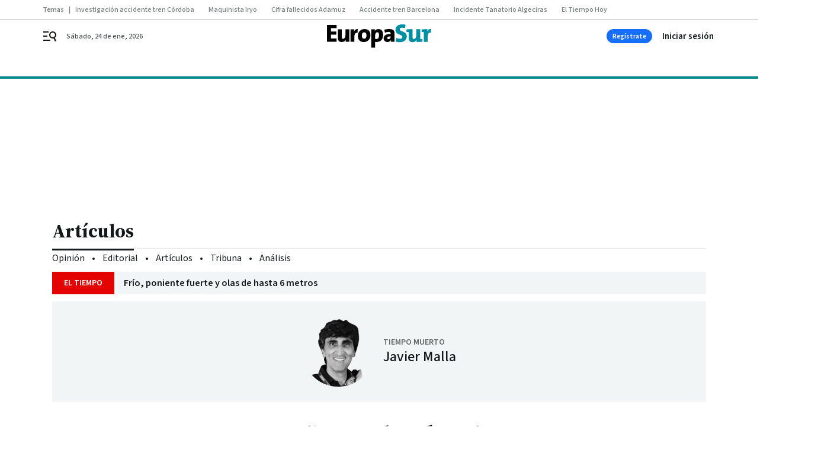

--- FILE ---
content_type: text/html; charset=UTF-8
request_url: https://www.europasur.es/opinion/articulos/caneros-Algeciras_0_1764423608.html
body_size: 41810
content:



<!doctype html>
<html lang="es">
<head>
    <!-- bbnx generated at 2026-01-24T09:26:12+01:00 -->
    <meta charset="UTF-8">
    <meta name="viewport" content="width=device-width, initial-scale=1.0">
    <meta http-equiv="X-UA-Compatible" content="ie=edge">
    <meta name="generator" content="BBT bCube NX">

    <link rel="preconnect" href="https://fonts.googleapis.com">
<link rel="preconnect" href="https://fonts.gstatic.com" crossorigin>
<link href="https://fonts.googleapis.com/css2?family=Source+Sans+3:ital,wght@0,200..900;1,200..900&family=Source+Serif+4:ital,opsz,wght@0,8..60,200..900;1,8..60,200..900&display=swap" rel="stylesheet">

    <link rel="preload" href="/europasur/vendor.h-9f04c90ba4f98b79ed48.js" as="script">
    <link rel="preload" href="/europasur/app.h-b9a525498cb706f21fed.js" as="script">
    <link rel="preload" href="/europasur/app.h-08876a95786033dacfdd.css" as="style">

    <title>Los cañeros de Algeciras</title>
    <meta name="description" content="Corrían los ochenta y yo era un universitario de los cañeros, de izquierdas, de La Bajadilla, el quinto en una familia humilde a la que nunca le faltó el pan pero que no tuvo lujos. Un alumno de Magisterio que hizo sus prácticas en el colegio Campo de Gibraltar, en el que estudié de niño cuando se llamaba Generalísimo Franco, y en el que me envenené con el Carnaval gracias a mis hermanos Eduardo y Manolo.">            <link rel="canonical" href="https://www.europasur.es/opinion/articulos/caneros-Algeciras_0_1764423608.html">    
            
            <meta property="article:modified_time" content="2023-02-08T01:33:00+01:00">                    <meta property="article:published_time" content="2023-02-08T01:33:00+01:00">                    <meta property="article:section" content="Artículos">                    <meta name="author" content="Javier Malla">                    <meta http-equiv="Content-Type" content="text/html; charset=UTF-8">                    <meta name="generator" content="BBT bCube NX">                    <meta name="keywords" content="caneros, Algeciras">                    <meta property="og:description" content="Corrían los ochenta y yo era un universitario de los cañeros, de izquierdas, de La Bajadilla, el quinto en una familia humilde a la que nunca le faltó el pan pero que no tuvo lujos. Un alumno de Magisterio que hizo sus prácticas en el colegio Campo de Gibraltar, en el que estudié de niño cuando se llamaba Generalísimo Franco, y en el que me envenené con el Carnaval gracias a mis hermanos Eduardo y Manolo.">                    <meta property="og:image" content="https://static.grupojoly.com/clip/084569ee-2eee-4344-91b9-19b161f9d488_facebook-aspect-ratio_default_0.jpg">                    <meta property="og:image:height" content="628">                    <meta property="og:image:width" content="1200">                    <meta property="og:site_name" content="Europa Sur">                    <meta property="og:title" content="Los cañeros de Algeciras">                    <meta property="og:type" content="article">                    <meta property="og:url" content="https://www.europasur.es/opinion/articulos/caneros-Algeciras_0_1764423608.html">                    <meta name="publisher" content="Europa Sur">                    <meta http-equiv="refresh" content="600">                    <meta name="robots" content="index,follow,max-image-preview:large">                    <meta name="twitter:card" content="summary_large_image">                    <meta name="twitter:description" content="Corrían los ochenta y yo era un universitario de los cañeros, de izquierdas, de La Bajadilla, el quinto en una familia humilde a la que nunca le faltó el pan pero que no tuvo lujos. Un alumno de Magisterio que hizo sus prácticas en el colegio Campo de Gibraltar, en el que estudié de niño cuando se llamaba Generalísimo Franco, y en el que me envenené con el Carnaval gracias a mis hermanos Eduardo y Manolo.">                    <meta name="twitter:image" content="https://static.grupojoly.com/clip/084569ee-2eee-4344-91b9-19b161f9d488_twitter-aspect-ratio_default_0.jpg">                    <meta name="twitter:title" content="Los cañeros de Algeciras">                    <link rel="shortcut icon" href="https://static.grupojoly.com/clip/996b4828-8e9f-4bd1-9e85-fcf9d8337c5f_source-aspect-ratio_default_0.jpg" type="image/x-icon">                    <link rel="apple-touch-icon" href="https://static.grupojoly.com/joly/public/file/2024/0918/09/app-launcher-europa.png">                    <meta property="mrf:canonical" content="https://www.europasur.es/opinion/articulos/caneros-Algeciras_0_1764423608.html">                    <meta property="mrf:authors" content="Javier Malla">                    <meta property="mrf:sections" content="Artículos">                    <meta property="mrf:tags" content="noticia_id:7690243">                    <meta property="mrf:tags" content="fechapublicacion:20230208">                    <meta property="mrf:tags" content="lastmodify:">                    <meta property="mrf:tags" content="layout:noticias">                    <meta property="mrf:tags" content="accesstype:registro">                    <meta property="mrf:tags" content="keywords:caneros;Algeciras">                    <meta property="mrf:tags" content="categoria:Opinión">                    <meta property="mrf:tags" content="subcategoria:Artículos">            
    
    <link rel="preconnect" href="https://static.grupojoly.com">
                                    <script type="application/ld+json">{"@context":"https:\/\/schema.org","@graph":[{"@context":"https:\/\/schema.org","@type":"NewsMediaOrganization","name":"Europa Sur","url":"https:\/\/www.europasur.es","logo":{"@type":"ImageObject","url":"https:\/\/www.europasur.es\/static\/logos\/europasur.svg"},"sameAs":["https:\/\/www.facebook.com\/Europa-Sur-200269246665687\/","https:\/\/twitter.com\/europa_sur","https:\/\/www.instagram.com\/europa_sur\/","https:\/\/www.youtube.com\/channel\/UChWPxx2JyBr_ZqlYhOH-7QA"],"foundingDate":"1989-01-22T00:00:00+01:00","@id":"https:\/\/www.europasur.es#organization"},{"@context":"https:\/\/schema.org","@type":"BreadcrumbList","name":"Los ca\u00f1eros de Algeciras","itemListElement":[{"@type":"ListItem","position":1,"item":{"@type":"CollectionPage","url":"https:\/\/www.europasur.es","name":"Europa Sur","@id":"https:\/\/www.europasur.es"}},{"@type":"ListItem","position":2,"item":{"@type":"CollectionPage","url":"https:\/\/www.europasur.es\/opinion\/articulos\/","name":"Art\u00edculos","@id":"https:\/\/www.europasur.es\/opinion\/articulos\/"}},{"@type":"ListItem","position":3,"item":{"@type":"WebPage","url":"https:\/\/www.europasur.es\/opinion\/articulos\/caneros-Algeciras_0_1764423608.html","name":"Los ca\u00f1eros de Algeciras","@id":"https:\/\/www.europasur.es\/opinion\/articulos\/caneros-Algeciras_0_1764423608.html"}}],"@id":"https:\/\/www.europasur.es\/opinion\/articulos\/caneros-Algeciras_0_1764423608.html#breadcrumb"},{"@context":"https:\/\/schema.org","@type":"NewsArticle","headline":"Los ca\u00f1eros de Algeciras","url":"https:\/\/www.europasur.es:443\/opinion\/articulos\/caneros-Algeciras_0_1764423608.html","datePublished":"2023-02-08T01:33:00+01:00","dateModified":"2023-02-08T01:33:00+01:00","publisher":{"@id":"https:\/\/www.europasur.es#organization"},"author":[{"@type":"Person","name":"Javier Malla","url":"https:\/\/www.europasur.es\/javier_malla\/","image":"https:\/\/static.grupojoly.com\/joly\/public\/file\/2024\/0605\/11\/javier-malla.png"}],"mainEntityOfPage":"https:\/\/www.europasur.es\/opinion\/articulos\/caneros-Algeciras_0_1764423608.html","isAccessibleForFree":false,"articleSection":["Art\u00edculos"],"articleBody":"Corr\u00edan los ochenta y yo era un universitario de los ca\u00f1eros, de izquierdas, de La Bajadilla, el quinto en una familia humilde a la que nunca le falt\u00f3 el pan pero que no tuvo lujos. Un alumno de Magisterio que hizo sus pr\u00e1cticas en el colegio Campo de Gibraltar, en el que estudi\u00e9 de ni\u00f1o cuando se llamaba General\u00edsimo Franco, y en el que me envenen\u00e9 con el Carnaval gracias a mis hermanos Eduardo y Manolo.  Ellos ya sal\u00edan con Chano en las comparsas \"Duendes de Las Salinas\" y \"Arponeros de mi tierra\" y yo no tard\u00e9 en debutar, sin pena ni gloria, con m\u00fasica de Pepe de la Paz y la direcci\u00f3n de Curro, como autor chirigotero de \"Los que lo saben t\u00f3\". Despu\u00e9s llegaron mis comparsas \"Dando ca\u00f1a\", \"Sin salir de la miseria\", \"Sin trampa ni cart\u00f3n\", \"De nuevo en mi sue\u00f1o\", \"Plaza Alta\", \"Algeciras\", \"De caramelo\", \"Apuesto por ti\" y un largo carrusel hasta acabar con \"Los saltimbancos\" -con Pavo y Anto\u00f1ito Moncada de director-, compartiendo autor\u00edas con m\u00fasicos como el propio Pepe de La Paz, Pepe Luis Rodr\u00edguez, Pepe El Guardia y el insigne Enrique Villegas.  Ah\u00ed las cosas ya fueron mejorando y en mi \u00e9poca de presidente de la pe\u00f1a \"Agua Clara\" me toc\u00f3 vivir unos maravillosos y ca\u00f1eros a\u00f1os del carnaval algecire\u00f1o desde La Bajadilla, desde la oposici\u00f3n, desde el lado no oficial del carnaval, que por entonces encarnaban con rotundo \u00e9xito y trascendencia en la ciudad las pe\u00f1as Cine C\u00f3mico y San Isidro, en el barrio del mismo nombre. Eran los tiempos de los pasodobles cr\u00edticos a los concejales Jos\u00e9 Mari Foncubierta y a Antonio Berrocal, de \"domingos de adas\" por todos los rincones de Algeciras, de enchufados alojados por el ayuntamiento en el hotel Octavio, de mi enorme amigo Antonio Quir\u00f3s marcando el paso de todo, de Pedro Rivas luchando como un gladiador desde su despacho de director en el colegio para sacar a flote la Semana Cultural Carnavalesca de La Bajadilla, del apoyo que siempre me dio Rafael Montoya como patr\u00f3n mayor de la Cofrad\u00eda de Pescadores y de Juan Mu\u00f1oz desde la panader\u00eda de su San Pablo de Buceite.  Por entonces, el carnaval nos sirvi\u00f3 para reivindicarnos, para cantar las cuarenta a esos que vivieron el esplendor de nuestra fiesta pegados al concejal de turno mientras otros \u00edbamos de puerta en puerta por los negocios del barrio para sacar adelante los tipos y las actividades que no aparec\u00edan en el programa oficial del ayuntamiento, para divertirnos de la mano de El Turri en un teatro Florida con gallinero y estrella, convertido ahora en un teatrito menos estrellado, y tambi\u00e9n nos sirvi\u00f3, y eso fue lo m\u00e1s valioso, para quedar eternamente enamorados de las coplas.  Y las cosas de la vida, cuando pasan m\u00e1s de 30 a\u00f1os desde que empezamos en las trincheras de nuestro denostado barrio peleando por lo nuestro, la gente del carnaval de 2023 me nombra \"personaje popular\" para orgullo y satisfacci\u00f3n del que suscribe. Algo quedar\u00eda. Gracias de todo coraz\u00f3n.","wordCount":538,"name":"Los ca\u00f1eros de Algeciras","description":"Corr\u00edan los ochenta y yo era un universitario de los ca\u00f1eros, de izquierdas, de La Bajadilla, el quinto en una familia humilde a la que nunca le falt\u00f3 el pan pero que no tuvo lujos. Un alumno de Magisterio que hizo sus pr\u00e1cticas en el colegio Campo de Gibraltar, en el que estudi\u00e9 de ni\u00f1o cuando se llamaba General\u00edsimo Franco, y en el que me envenen\u00e9 con el Carnaval gracias a mis hermanos Eduardo y Manolo.","keywords":[],"image":{"@type":"ImageObject","url":"https:\/\/static.grupojoly.com\/clip\/084569ee-2eee-4344-91b9-19b161f9d488_source-aspect-ratio_default_0.jpg","name":"Europa Sur"}}]}</script>
                <!-- New cookie policies (Marfeel) -->
<script type="text/javascript">
    if (!window.didomiConfig) {
        window.didomiConfig = {};
    }
    if (!window.didomiConfig.notice) {
        window.didomiConfig.notice = {};
    }
    if (!window.didomiConfig.app) {
        window.didomiConfig.app = {};
    }

    // time in seconds pay to reject should be valid. In this example, one day in seconds is 86400.
    window.didomiConfig.app.deniedConsentDuration = 86400;
    window.didomiConfig.notice.enable = false;
</script>
<!-- End New cookie policies (Marfeel) -->

<!-- Didomi CMP -->
<script async type="text/javascript">window.gdprAppliesGlobally=true;(function(){function a(e){if(!window.frames[e]){if(document.body&&document.body.firstChild){var t=document.body;var n=document.createElement("iframe");n.style.display="none";n.name=e;n.title=e;t.insertBefore(n,t.firstChild)}
    else{setTimeout(function(){a(e)},5)}}}function e(n,r,o,c,s){function e(e,t,n,a){if(typeof n!=="function"){return}if(!window[r]){window[r]=[]}var i=false;if(s){i=s(e,t,n)}if(!i){window[r].push({command:e,parameter:t,callback:n,version:a})}}e.stub=true;function t(a){if(!window[n]||window[n].stub!==true){return}if(!a.data){return}
        var i=typeof a.data==="string";var e;try{e=i?JSON.parse(a.data):a.data}catch(t){return}if(e[o]){var r=e[o];window[n](r.command,r.parameter,function(e,t){var n={};n[c]={returnValue:e,success:t,callId:r.callId};a.source.postMessage(i?JSON.stringify(n):n,"*")},r.version)}}
        if(typeof window[n]!=="function"){window[n]=e;if(window.addEventListener){window.addEventListener("message",t,false)}else{window.attachEvent("onmessage",t)}}}e("__tcfapi","__tcfapiBuffer","__tcfapiCall","__tcfapiReturn");a("__tcfapiLocator");(function(e){
        var t=document.createElement("script");t.id="spcloader";t.type="text/javascript";t.async=true;t.src="https://sdk.privacy-center.org/"+e+"/loader.js?target="+document.location.hostname;t.charset="utf-8";var n=document.getElementsByTagName("script")[0];n.parentNode.insertBefore(t,n)})("6e7011c3-735d-4a5c-b4d8-c8b97a71fd01")})();</script>
<!-- End Didomi CMP -->
                                    <script>
    window.adMap = {"networkCode":"","adUnitPath":"","segmentation":{"site":"","domain":"https:\/\/www.europasur.es","id":"7690243","type":"content","subtype":"noticias","language":"es","category":["Art\u00edculos","Opini\u00f3n","Tiempo muerto"],"tags":[],"authors":["Javier Malla"],"geocont":""},"bannerTop":null,"bannerUnderHeader":{"type":"html","id":1000028,"slotType":"BANNER","minimumReservedHeightMobile":115,"minimumReservedHeightDesktop":265,"name":"Top, Int, Skin RC","active":true,"code":"<div id=\"top\" class=\"henneoHB\"><\/div>\n<div id=\"int\" class=\"henneoHB\"><\/div>\n<div id=\"skin\" class=\"henneoHB\"><\/div>"},"bannerFooter":null,"afterContent":null,"skyLeft":{"type":"html","id":1000027,"slotType":"SKY","minimumReservedHeightMobile":null,"minimumReservedHeightDesktop":600,"name":"Skyizda RC","active":true,"code":"<div id=\"skyizda\" class=\"henneoHB\"><\/div>"},"skyRight":{"type":"html","id":1000026,"slotType":"SKY","minimumReservedHeightMobile":null,"minimumReservedHeightDesktop":600,"name":"Skydcha RC","active":true,"code":"<div id=\"skydcha\" class=\"henneoHB\"><\/div>"},"outOfPage":null,"list":[{"index":3,"position":{"type":"html","id":1000057,"slotType":"RECTANGLE","minimumReservedHeightMobile":250,"minimumReservedHeightDesktop":450,"name":"Intext Contenidos Noticias ES","active":true,"code":"<div class=\"adv-intext\">\n <script>function a(r){try{for(;r.parent&&r!==r.parent;)r=r.parent;return r}catch(r){return null}}var n=a(window);if(n&&n.document&&n.document.body){var s=document.createElement(\"script\");s.setAttribute(\"data-gdpr-applies\", \"${gdpr}\");s.setAttribute(\"data-consent-string\", \"${gdpr_consent}\");s.src=\"https:\/\/static.sunmedia.tv\/integrations\/f75102a9-d9fb-4ff6-8e81-baa5e01763bc\/f75102a9-d9fb-4ff6-8e81-baa5e01763bc.js\",s.async=!0,n.document.body.appendChild(s)}<\/script>\n<\/div>"}}],"vastUrl":"https:\/\/vast.sunmedia.tv\/df40fa1e-ea46-48aa-9f19-57533868f398?rnd=__timestamp__&gdpr=${gdpr}&gdpr_consent=${gdpr_consent}&referrerurl=__page-url__&rw=__player-width__&rh=__player-height__&cp.schain=${supply_chain}&t=${VALUE}","adMapName":"Admap Contenidos con columna derecha Desktop ES","underRecirculationBannerLeft":null,"underRecirculationBannerRight":null} || [];
    window.adMapMobile = {"networkCode":"","adUnitPath":"","segmentation":{"site":"","domain":"https:\/\/www.europasur.es","id":"7690243","type":"content","subtype":"noticias","language":"es","category":["Art\u00edculos","Opini\u00f3n","Tiempo muerto"],"tags":[],"authors":["Javier Malla"],"geocont":""},"bannerTop":{"type":"html","id":1000024,"slotType":"BANNER","minimumReservedHeightMobile":115,"minimumReservedHeightDesktop":265,"name":"Top, Int RC","active":true,"code":"<div id=\"top\" class=\"henneoHB\"><\/div>\n<div id=\"int\" class=\"henneoHB\"><\/div>"},"bannerUnderHeader":null,"bannerFooter":null,"afterContent":null,"skyLeft":null,"skyRight":null,"outOfPage":null,"list":[{"index":3,"position":{"type":"html","id":1000013,"slotType":"RECTANGLE","minimumReservedHeightMobile":600,"minimumReservedHeightDesktop":600,"name":"Right1 RC","active":true,"code":"<div class=\"henneoHB henneoHB-right\" ><\/div>"}},{"index":5,"position":{"type":"html","id":1000057,"slotType":"RECTANGLE","minimumReservedHeightMobile":250,"minimumReservedHeightDesktop":450,"name":"Intext Contenidos Noticias ES","active":true,"code":"<div class=\"adv-intext\">\n <script>function a(r){try{for(;r.parent&&r!==r.parent;)r=r.parent;return r}catch(r){return null}}var n=a(window);if(n&&n.document&&n.document.body){var s=document.createElement(\"script\");s.setAttribute(\"data-gdpr-applies\", \"${gdpr}\");s.setAttribute(\"data-consent-string\", \"${gdpr_consent}\");s.src=\"https:\/\/static.sunmedia.tv\/integrations\/f75102a9-d9fb-4ff6-8e81-baa5e01763bc\/f75102a9-d9fb-4ff6-8e81-baa5e01763bc.js\",s.async=!0,n.document.body.appendChild(s)}<\/script>\n<\/div>"}},{"index":9,"position":{"type":"html","id":1000014,"slotType":"RECTANGLE","minimumReservedHeightMobile":600,"minimumReservedHeightDesktop":600,"name":"Right2 RC","active":true,"code":"<div class=\"henneoHB henneoHB-right\" ><\/div>"}},{"index":13,"position":{"type":"html","id":1000015,"slotType":"RECTANGLE","minimumReservedHeightMobile":600,"minimumReservedHeightDesktop":600,"name":"Right3 RC","active":true,"code":"<div class=\"henneoHB henneoHB-right\" ><\/div>"}},{"index":17,"position":{"type":"html","id":1000016,"slotType":"RECTANGLE","minimumReservedHeightMobile":600,"minimumReservedHeightDesktop":600,"name":"Right4 RC","active":true,"code":"<div class=\"henneoHB henneoHB-right\" ><\/div>"}}],"vastUrl":"https:\/\/vast.sunmedia.tv\/df40fa1e-ea46-48aa-9f19-57533868f398?rnd=__timestamp__&gdpr=${gdpr}&gdpr_consent=${gdpr_consent}&referrerurl=__page-url__&rw=__player-width__&rh=__player-height__&cp.schain=${supply_chain}&t=${VALUE}","adMapName":"Admap Contenidos Mobile ES","underRecirculationBannerLeft":null,"underRecirculationBannerRight":null} || [];
</script>
                        
            <!-- Tag per site - Google Analytics -->

    
    <!-- Google Analytics -->
    <script>
        window.dataLayer = window.dataLayer || [];
        window.dataLayer.push({
                        'site': 'sur',                        'categoria': 'Opinión',                        'subcategoria': 'Artículos',                        'secundarias': '',                        'section': 'Opinión',                        'platform': 'Desktop',                        'layout': 'noticias',                        'createdby': '',                        'titular': 'Los-cañeros-de-Algeciras',                        'fechapublicacion': '20230208',                        'lastmodify': '',                        'keywords': 'caneros,Algeciras',                        'noticia_id': '7690243',                        'seotag': '',                        'title': 'Los cañeros de Algeciras',                        'firma': 'Javier Malla',                        'media_id': '404',                        'author': '',                        'user': '',                        'image': '',                        'canonical': 'https://www.europasur.es/opinion/articulos/caneros-Algeciras_0_1764423608.html',                        'template': 'normal',                        'op_column': 'Tiempo muerto',                        'fechadeactualizacion': '2023-02-08 01:55:13',                        'accesstype': 'registro',                        'mediatype': '',                        'user_logged': '0',                        'user_id': '',                        'ga_id': '',                        'su': '',                        'kid': ''                    });
    </script>
    <script>
    function updateDataLayerPlatform() {
        const isMobile = detectMob();
        if (isMobile) {
            window.dataLayer.push({ 'platform': 'Mobile' });
        }
    }

    function detectMob() {
        const toMatch = [
            /Android/i,
            /webOS/i,
            /iPhone/i,
            /iPad/i,
            /iPod/i,
            /BlackBerry/i,
            /Windows Phone/i
        ];

        return toMatch.some((toMatchItem) => {
            return navigator.userAgent.match(toMatchItem);
        });
    }

    updateDataLayerPlatform();
    </script>

    <!-- Google Tag Manager -->
    <script>
    window.jolTagManagerId = "GTM-5FV3C8";
    (function (w, d, s, l, i) {
        w[l] = w[l] || [];
        w[l].push({ 'gtm.start': new Date().getTime(), event: 'gtm.js' });
        const f = d.getElementsByTagName(s)[0],
            j = d.createElement(s),
            dl = l != 'dataLayer' ? '&l=' + l : '';
        j.src = 'https://www.googletagmanager.com/gtm.js?id=' + i + dl;
        j.async = 'true';
        f.parentNode.insertBefore(j, f);
    })(window, document, 'script', 'dataLayer', 'GTM-5FV3C8');
    </script>
    <!-- End Google Tag Manager -->

<!-- Google Tag Manager (Alayans -> Addoor) - https://mgr.bitban.com/issues/129004 -->
<script>(function(w,d,s,l,i){w[l]=w[l]||[]; w[l].push({'gtm.start':new Date().getTime(), event:'gtm.js'});var f=d.getElementsByTagName(s)[0],j=d.createElement(s), dl=l!='dataLayer'?'&l='+l:'';j.async=true;j.src='https://www.googletagmanager.com/gtm.js?id='+i+dl;f.parentNode.insertBefore(j,f);
    })(window,document, 'script', 'dataLayer', 'GTM-P3BNRJ4L'); </script>
<!-- End Google Tag Manager -->
    
                        <style>
        #related-7690243 {
            display: none;
        }
    </style>
    <link rel="preload" href="/europasur/brick/hot-topics-joly-default-brick.h-cd55aa21d64f2fd37433.css" as="style"><link rel="preload" href="/europasur/brick/header-joly-default-brick.h-a70095c3ee979df134c2.css" as="style"><link rel="preload" href="/europasur/brick/footer-joly-default-brick.h-2d912fea6bc646b83b15.css" as="style"><link rel='stylesheet' href='/europasur/brick/hot-topics-joly-default-brick.h-cd55aa21d64f2fd37433.css'><link rel='stylesheet' href='/europasur/brick/header-joly-default-brick.h-a70095c3ee979df134c2.css'><link rel='stylesheet' href='/europasur/brick/footer-joly-default-brick.h-2d912fea6bc646b83b15.css'>

    <link rel="stylesheet" href="/europasur/app.h-08876a95786033dacfdd.css">

                
                                
                    <!-- Seedtag Config -->

<script defer>

function getCookieForSeedtag(name) {
    const cookies = document.cookie.split(";");
    for (let cookie of cookies) {
        cookie = cookie.trim();
        if (cookie.startsWith(name + "=")) {
            try {
                return decodeURIComponent(cookie.substring(name.length + 1));
            } catch (e) {
                return "";
            }
        }
    }
    return "";
}

setTimeout(() => {
    const userSessionCookie = getCookieForSeedtag('nx-session-user');
    let isSubscriber = false;
    if (userSessionCookie) {
        try {
            const userData = JSON.parse(userSessionCookie);
            if (userData && userData.type && userData.type.toString() === '2') {
                isSubscriber = true;
            }
        } catch (e) {
            console.error("Integration Error: Error parsing user session cookie.", e);
        }
    }

    if (!isSubscriber) {
        !function(){window.hb_now=Date.now();var e=document.getElementsByTagName("script")[0],t="https://hb.20m.es/stable/config/grupojoly.com/desktop-mobile.min.js";
        window.location.search.match(/hb_test=true/)&&(t=t.replace("/stable/","/test/"));var n=document.createElement("script");n.async=!0,n.src=t,e.parentNode.insertBefore(n,e)}();
    }
}, 500);

</script>
<!-- Indigitall -->
<script defer type="text/javascript" src="/static/indigitall/sdk.min.js"></script>
<script defer type="text/javascript" src="/static/indigitall/worker.min.js"></script>
<!-- GFK -->

    
    <script defer type="text/javascript">
        var gfkS2sConf = {
            media: "EuropasurWeb",
            url: "//es-config.sensic.net/s2s-web.js",
            type:     "WEB",
            logLevel: "none"
        };

        (function (w, d, c, s, id, v) {
            if (d.getElementById(id)) {
                return;
            }

            w.gfkS2sConf = c;
            w[id] = {};
            w[id].agents = [];
            var api = ["playStreamLive", "playStreamOnDemand", "stop", "skip", "screen", "volume", "impression"];
            w.gfks = (function () {
                function f(sA, e, cb) {
                    return function () {
                        sA.p = cb();
                        sA.queue.push({f: e, a: arguments});
                    };
                }
                function s(c, pId, cb) {
                    var sA = {queue: [], config: c, cb: cb, pId: pId};
                    for (var i = 0; i < api.length; i++) {
                        var e = api[i];
                        sA[e] = f(sA, e, cb);
                    }
                    return sA;
                }
                return s;
            }());
            w[id].getAgent = function (cb, pId) {
                var a = {
                    a: new w.gfks(c, pId || "", cb || function () {
                        return 0;
                    })
                };
                function g(a, e) {
                    return function () {
                        return a.a[e].apply(a.a, arguments);
                    }
                }
                for (var i = 0; i < api.length; i++) {
                    var e = api[i];
                    a[e] = g(a, e);
                }
                w[id].agents.push(a);
                return a;
            };

            var lJS = function (eId, url) {
                var tag = d.createElement(s);
                var el = d.getElementsByTagName(s)[0];
                tag.id = eId;
                tag.async = true;
                tag.type = 'text/javascript';
                tag.src = url;
                el.parentNode.insertBefore(tag, el);
            };

            if (c.hasOwnProperty(v)) {lJS(id + v, c[v]);}
            lJS(id, c.url);
        })(window, document, gfkS2sConf, 'script', 'gfkS2s', 'visUrl');
    </script>
    <script defer type="text/javascript">
        var agent = gfkS2s.getAgent();
        let c1 = window.location.hostname.replace("www.", "");
        let c2 = "homepage";
        if (window.location.pathname.length > 1) {
            c2 = window.location.pathname;
            if (window.location.pathname.lastIndexOf("/") > 0) {
                c2 = window.location.pathname.substring(1, window.location.pathname.lastIndexOf("/"));
            }
        }
        var customParams = {
            c1: c1,
            c2: c2
        }

        agent.impression("default", customParams);
    </script>
<!-- Marfeel head-->
<script defer type="text/javascript">
    function e(e){var t=!(arguments.length>1&&void 0!==arguments[1])||arguments[1],c=document.createElement("script");c.src=e,t?c.type="module":(c.async=!0,c.type="text/javascript",c.setAttribute("nomodule",""));var n=document.getElementsByTagName("script")[0];n.parentNode.insertBefore(c,n)}function t(t,c,n){var a,o,r;null!==(a=t.marfeel)&&void 0!==a||(t.marfeel={}),null!==(o=(r=t.marfeel).cmd)&&void 0!==o||(r.cmd=[]),t.marfeel.config=n,t.marfeel.config.accountId=c;var i="https://sdk.mrf.io/statics";e("".concat(i,"/marfeel-sdk.js?id=").concat(c),!0),e("".concat(i,"/marfeel-sdk.es5.js?id=").concat(c),!1)}!function(e,c){var n=arguments.length>2&&void 0!==arguments[2]?arguments[2]:{};t(e,c,n)}(window,3358,{} /*config*/);
</script>

<!-- Interstitial Adgage -->
    <script defer src="https://cdn.adkaora.space/grupojoly/generic/prod/adk-init.js" data-version="v3" type="text/javascript"></script>
<!-- Besocy head -->
<script>
(function(d,s,id,h,t){
    var js,r,djs = d.getElementsByTagName(s)[0];
    if (d.getElementById(id)) {return;}
    js = d.createElement('script');js.id =id;js.async=1;
    js.h=h;js.t=t;
    r=encodeURI(btoa(d.referrer));
    js.src="//"+h+"/pixel/js/"+t+"/"+r;
    djs.parentNode.insertBefore(js, djs);
}(document, 'script', 'dogtrack-pixel','joly.spxl.socy.es', 'JOLYOzD0eCrpfv'));
</script>
<!-- Besocy head -->

<script>
    function getCookie(name) {
        const cookies = document.cookie.split(";");
        for (let cookie of cookies) {
            cookie = cookie.trim();
            if (cookie.startsWith(name + "=")) {
                try {
                    return decodeURIComponent(cookie.substring(name.length + 1));
                } catch (e) {
                    return "";
                }
            }
        }
        return "";
    }

    let isSubscriber = false;
    const userSessionCookie = getCookie('nx-session-user');

    let parsedUserData = null;

    if (userSessionCookie) {
        try {
            const userData = JSON.parse(userSessionCookie);
            parsedUserData = userData;

            if (userData && userData.type && userData.type.toString() === '2') {
                isSubscriber = true;
            }

            document.addEventListener("DOMContentLoaded", function() {
                const headerbtnsubscription = document.getElementById('headerbtnsubscription');
                if (headerbtnsubscription) {
                    if (isSubscriber) {
                        headerbtnsubscription.style.display = 'none';
                    } else {
                        headerbtnsubscription.style.display = 'flex';
                    }
                }
            });
        } catch (e) {
            console.error("Integration Error: Error parsing user session cookie.", e);
        }
    }

        </script>
<!-- Permutive -->


        
<script defer type="text/javascript" src="https://cdns.gigya.com/js/gigya.js?apiKey=3_AJ9wTeBi2OPAFn6YLz_XJzW65k9ou0jGL0Pt0yKG92PhkvedZnSWmQLBThp1o5-w">
    {
        'lang': 'es',
        'sessionExpiration': 2592000,
    }
</script>
        
    <style>@media all and (max-width: 768px) {#id-bannerTop { min-height: 115px; }} </style>
<style>@media all and (min-width: 769px) {#id-bannerUnderHeader { min-height: 265px; }} </style>
<style>@media all and (min-width: 1100px) {#id-1000057-advertising--desktop { min-height: 486px; }} </style>
<style>@media all and (max-width: 1099px) {#id-1000013-advertising--mobile { min-height: 636px; }} </style>
<style>@media all and (max-width: 1099px) {#id-1000057-advertising--mobile { min-height: 286px; }} </style>

    <script>
    function getCookie(name) {
        const cookies = document.cookie.split(";");
        for (let cookie of cookies) {
            cookie = cookie.trim();
            if (cookie.startsWith(name + "=")) {
                try {
                    return decodeURIComponent(cookie.substring(name.length + 1));
                } catch (e) {
                    return "";
                }
            }
        }
        return "";
    }
    let isSubscriberCaseAdWall = false;
    const userSessionCookie = getCookie('nx-session-user');
    if (userSessionCookie) {
        try {
            const userData = JSON.parse(userSessionCookie);
            if (userData && userData.type && userData.type.toString() === '2') {
                isSubscriberCaseAdWall = true;
            }
        } catch (e) {
            console.error("Integration Error: Error parsing user session cookie.", e);
        }
    }
    window.yieldMasterCmd = window.yieldMasterCmd || [];
    window.yieldMasterCmd.push(function() { window.yieldMaster.init({ pageVersionAutodetect: true, enableAdUnits: isSubscriberCaseAdWall ? [] : ['ESR_ADWALL'] }); });
</script>
</head>


<body class="web-mode europasur  sky-grid sky-grid-content">

  
      <!-- Global site tag (gtag.js) - Google Analytics -->

    <!-- Google Tag Manager (noscript) -->
    <noscript><iframe src="https://www.googletagmanager.com/ns.html?id=GTM-5FV3C8"
                      height="0" width="0" style="display:none;visibility:hidden"></iframe></noscript>
    <!-- End Google Tag Manager (noscript) -->
  
        
            <!-- Begin comScore Tag -->
        <script>
            var _comscore = _comscore || [];
            _comscore.push({ c1: "2", c2: "14621244" });
            (function() {
                var s = document.createElement("script"), el = document.getElementsByTagName("script")[0]; s.async = true;
                s.src = "https://sb.scorecardresearch.com/cs/14621244/beacon.js";
                el.parentNode.insertBefore(s, el);
            })();
        </script>
        <noscript>
            <img src="https://sb.scorecardresearch.com/p?c1=2&c2=14621244&cv=3.6&cj=1" alt="comScore">
        </noscript>
        <!-- End comScore Tag -->
    
  
  
<div id="app">
    <page-variables :content-id="7690243"                    :running-in-showroom="false"
                    :site-url="&quot;https:\/\/www.europasur.es&quot;"
                    :site="{&quot;id&quot;:17,&quot;name&quot;:&quot;Europa Sur&quot;,&quot;alias&quot;:&quot;europasur&quot;,&quot;url&quot;:&quot;https:\/\/www.europasur.es&quot;,&quot;staticUrl&quot;:null,&quot;scheme&quot;:&quot;https&quot;,&quot;mediaId&quot;:7}"
                    :preview="false"
                    :feature-flags="{&quot;CmsAuditLog.enabled&quot;:true,&quot;ManualContentIdInBoardsAndComposition.enabled&quot;:true,&quot;ShowLanguageToolFAB.Enabled&quot;:true}"></page-variables>
                                            <nx-paywall-manager :content-id="7690243"></nx-paywall-manager>
            <nx-paywall-version-testing></nx-paywall-version-testing>
            
            
                        <aside id="id-bannerTop" data-ad-type="bannerTop">
                <nx-advertising-position type="bannerTop"></nx-advertising-position>
            </aside>
            
            
            
        
            <div class="top_container">
                        <nav aria-label="Saltar al contenido">
                <a href="#content-body" tabindex="0" class="sr-only gl-accessibility">Ir al contenido</a>
            </nav>
            
                                            
                
    <nav class="topic_nav middle  ">
        <div class="topic_nav--wrap A-100-500-500-N">
            <span class="topic_nav--title A-100-700-500-N">Temas</span>
                            
    <a href="https://www.europasur.es/andalucia/corte-ultimos-vagones-acerca-incertidumbre_0_2005694555.html"
       class=""
        title="Investigación accidente tren Córdoba"                      >Investigación accidente tren Córdoba</a>
                            
    <a href="https://www.europasur.es/andalucia/llamada-maquinista-iryo-descarrilamiento-he_0_2005692897.html"
       class=""
        title="Maquinista Iryo"                      >Maquinista Iryo</a>
                            
    <a href="https://www.europasur.es/andalucia/marlaska-advierte-tres-cuerpos-atrapados-descarrilamiento-trenes-adamuz_0_2005685750.html"
       class=""
        title="Cifra fallecidos Adamuz"                      >Cifra fallecidos Adamuz</a>
                            
    <a href="https://www.diariodesevilla.es/sevilla/maquinista-fallecido-accidente-tren-barcelona-sevillano_0_2005694987.html"
       class=""
        title="Accidente tren Barcelona"                      >Accidente tren Barcelona</a>
                            
    <a href="https://www.europasur.es/algeciras/incidentes-tanatorio-detencion-petaquero-policia-nacional-muertes-mar-guadalquivir_0_2005689002.html"
       class=""
        title="Incidente Tanatorio Algeciras"                      >Incidente Tanatorio Algeciras</a>
                            
    <a href="https://www.europasur.es/campo-de-gibraltar/ingrid-estrecho-carrusel-borrascas-enero_0_2005695105.html#mrfhud=true"
       class=""
        title="El Tiempo Hoy"                      >El Tiempo Hoy</a>
                    </div>
        <span class="topic_nav--arrow"><svg height="14" viewBox="0 0 9 14" width="9" xmlns="http://www.w3.org/2000/svg"><path d="m0 1.645 5.56275304 5.355-5.56275304 5.355 1.71255061 1.645 7.28744939-7-7.28744939-7z"/></svg></span>
    </nav>

            
                                            
                
<nx-header-joly-default inline-template>
    <header class="bbnx-header europasur   "
            :class="{
            'sticky': this.headerSticky,
            'stickeable': this.headerStickable,
            'open_menu': this.openMenu,
            'open_search': this.openSearch }">
        <div class="bbnx-header-wrapper">
            <button class="burger"
                    aria-expanded="false"
                    @click.stop="toggleMenu"
                    aria-label="header.menu.open">
                <span class="sr-only">header.menu.open</span>
                <svg width="24" height="24" viewBox="0 0 24 24" fill="none" xmlns="http://www.w3.org/2000/svg">
<path fill-rule="evenodd" clip-rule="evenodd" d="M10 4H1V6H10V4ZM13 18H1V20H13V18ZM1 11H8V13H1V11ZM22.6453 12.0163C23.7635 8.89772 22.15 5.46926 19.0388 4.35308C15.9275 3.23699 12.4933 4.85461 11.3627 7.96875C10.2322 11.0829 11.8322 14.5178 14.939 15.6462C16.1126 16.0666 17.3318 16.0999 18.4569 15.8118L20.8806 21L22.9881 20.0095L20.5604 14.812C21.4838 14.1292 22.2237 13.1761 22.6453 12.0163ZM13.3081 8.64794C14.061 6.60972 16.3173 5.56022 18.3531 6.30143C20.3991 7.05629 21.4422 9.32957 20.6794 11.3795L20.6208 11.5266C19.8047 13.463 17.6031 14.4318 15.6213 13.6973C13.5898 12.9445 12.5552 10.6862 13.3081 8.64794Z" fill="#1A1813"/>
</svg>

            </button>
            <span class="register-date register-date--xl A-100-500-500-N" v-text="dateTimeNow"></span>
                        <a href="/" class="logo" title="Ir a Europa Sur">
                                                            <svg width="400" height="91" viewBox="0 0 400 91" fill="none" xmlns="http://www.w3.org/2000/svg">
<path d="M0 2.36516V67.2839H36.5833V54.3797H15.0151V40.0743H35.4269V27.8126H15.0151V15.0001H36.5833V2.36516H0Z" fill="black"/>
<path d="M72.3101 59.7519C71.8206 62.0831 71.7288 65.4483 71.7288 67.2839L71.7166 67.2901H85.4223V19.4117H70.6581V42.6258C70.6581 49.5644 66.4362 56.0073 61.2598 56.0073C57.9007 56.0073 56.8422 53.7067 56.8422 49.8458V19.4117H42.0779V53.1254C42.0779 61.3795 45.6512 68.2935 56.3649 68.2935C63.9459 68.2935 69.2263 64.6407 72.1082 59.654L72.3101 59.7519Z" fill="black"/>
<path d="M117.356 32.8054C111.115 31.3798 105.13 35.21 105.13 47.533V67.2778H90.4947V19.3995H104.158C104.158 21.4247 103.974 24.8879 103.491 27.9044H103.68C106.183 22.2202 110.705 17.8882 118.029 18.2675L117.356 32.8054Z" fill="black"/>
<path fill-rule="evenodd" clip-rule="evenodd" d="M143.941 18.4082C158.448 18.4082 166.8 26.4971 166.8 42.3688C166.8 57.8429 155.475 68.2935 141.634 68.2935C127.794 68.2935 118.671 61.4835 118.671 44.4798C118.671 28.9017 129.434 18.4082 143.941 18.4082ZM142.693 55.6279C147.985 55.6279 151.638 51.2103 151.638 43.2255V43.2193C151.638 35.0571 149.044 30.927 142.98 30.927C138.367 30.927 133.845 34.0903 133.845 42.84C133.845 51.5896 136.635 55.6279 142.693 55.6279Z" fill="black"/>
<path fill-rule="evenodd" clip-rule="evenodd" d="M215.303 40.7474C215.303 26.8887 209.239 18.4205 197.852 18.4205C190.804 18.4205 186.074 21.2963 183.376 26.3135H183.18C183.48 23.8416 183.571 21.437 183.571 19.4117H170.092V90.1065H184.722V67.6572C186.282 67.9448 187.818 68.0488 189.659 68.0488C207.013 68.0488 215.299 57.1345 215.309 40.7596L215.303 40.7474ZM199.798 42.2766C199.793 52.9704 195.542 56.6192 189.849 56.6192C187.818 56.6192 186.282 56.4356 184.716 56.0562V44.2901C184.716 36.3298 188.203 30.5476 193.227 30.5476C197.665 30.5476 199.795 34.2986 199.798 42.2766Z" fill="black"/>
<path fill-rule="evenodd" clip-rule="evenodd" d="M259.094 55.9155C259.094 59.3848 259.198 63.5332 259.485 67.2839H245.7C245.7 64.9772 245.7 62.4686 246.073 60.0211H245.975C243.675 65.02 237.997 68.2935 231.376 68.2935C223.954 68.2935 217.389 62.0403 217.389 54.1778C217.389 42.1363 228.666 37.2169 244.342 37.2169V35.2896C244.342 31.3553 242.121 29.4218 235.782 29.4218C231.566 29.4218 226.445 30.7679 222.59 32.5974L220.081 21.1433C225.092 19.4178 232.031 18.1635 238.278 18.1635C254.462 18.1635 259.094 24.325 259.094 34.8184V55.9155ZM236.069 57.127C240.97 57.127 244.336 52.7154 244.336 48.0102L244.329 48.0163V46.4683C234.05 46.4683 231.26 49.0626 231.26 52.6175C231.26 55.114 232.998 57.127 236.069 57.127Z" fill="black"/>
<path d="M280.124 68.8687C273.95 68.8687 268.945 68.2813 264.337 67.0943L265.818 52.538C270.138 54.3124 275.033 55.475 280.521 55.475C285.447 55.475 289.583 53.4252 289.583 48.616C289.583 43.9218 284.989 42.1858 279.625 40.159C272.105 37.317 263.071 33.9033 263.071 20.9597C263.071 8.52665 272.585 0.31543 289.283 0.31543C292.716 0.31543 297.519 0.713148 301.343 1.59423L299.966 14.8839C296.338 13.6174 292.618 12.9198 288.592 12.9198C282.29 12.9198 279.432 15.4713 279.432 19.1976C279.432 23.4398 284.016 25.2865 289.406 27.4582C297.101 30.5582 306.44 34.3206 306.44 46.658C306.44 59.3297 295.757 68.8809 280.117 68.8809L280.124 68.8687Z" fill="#0090A6"/>
<path d="M344.051 67.9142C344.051 66.0602 344.051 62.8602 344.547 60.2414L344.437 60.1374C341.402 65.1853 335.999 68.887 328.21 68.887C317.368 68.887 313.85 61.8873 313.85 53.4926V30.413C311.494 30.0153 308.147 29.6237 305.155 29.4279V19.7605C312.693 18.9651 321.021 18.5735 328.706 18.8672V50.1334C328.706 54.0799 329.801 56.4417 333.233 56.4417C338.544 56.4417 342.974 49.8336 342.974 42.7299V18.9651H357.843V56.5457C360.198 56.9373 363.527 57.3228 366.384 57.5186V67.0453C359.311 67.8163 351.185 68.2079 344.045 67.9142H344.051Z" fill="#0090A6"/>
<path d="M386.735 47.6554C386.735 35.4058 390.957 30.5844 399.309 32.5546L399.315 32.5484L400 17.8148C392.346 17.2335 387.726 21.749 385.162 27.5434H384.973C385.468 24.6432 385.67 21.1188 385.67 18.9651C378.395 18.6775 370.355 19.0752 363.178 19.8523V29.4402C366.029 29.6421 369.364 30.0276 371.72 30.4192V67.7367H386.735V47.6554Z" fill="#0090A6"/>
</svg>

                                                    </a>
                            <ul class="navigation">
                                            <li class="navigation-item">
                                                            <a class="navigation-item-title A-200-700-500-C" title="Campo de Gibraltar"
                                   href="https://www.europasur.es/campo-de-gibraltar/"
                                                                      rel="noreferrer">
                                   Campo de Gibraltar
                                                                          <span class="navigation-item-icon"><svg height="5" viewBox="0 0 10 5" width="10" xmlns="http://www.w3.org/2000/svg"><path d="m0 0 5 5 5-5z"/></svg>
</span>
                                                                   </a>
                                                                                        <ul class="navigation-item-children" aria-expanded="true">
                                                                            <li>
                                                                                            <a class="navigation-item-children-title A-200-300-500-N"
                                                   title="Algeciras"
                                                   href="https://www.europasur.es/algeciras/"
                                                                                                       rel="noreferrer">
                                                   Algeciras
                                                </a>
                                                                                    </li>
                                                                            <li>
                                                                                            <a class="navigation-item-children-title A-200-300-500-N"
                                                   title="La Línea"
                                                   href="https://www.europasur.es/lalinea/"
                                                                                                       rel="noreferrer">
                                                   La Línea
                                                </a>
                                                                                    </li>
                                                                            <li>
                                                                                            <a class="navigation-item-children-title A-200-300-500-N"
                                                   title="San Roque"
                                                   href="https://www.europasur.es/san_roque/"
                                                                                                       rel="noreferrer">
                                                   San Roque
                                                </a>
                                                                                    </li>
                                                                            <li>
                                                                                            <a class="navigation-item-children-title A-200-300-500-N"
                                                   title="Los Barrios"
                                                   href="https://www.europasur.es/los_barrios/"
                                                                                                       rel="noreferrer">
                                                   Los Barrios
                                                </a>
                                                                                    </li>
                                                                            <li>
                                                                                            <a class="navigation-item-children-title A-200-300-500-N"
                                                   title="Tarifa"
                                                   href="https://www.europasur.es/tarifa/"
                                                                                                       rel="noreferrer">
                                                   Tarifa
                                                </a>
                                                                                    </li>
                                                                            <li>
                                                                                            <a class="navigation-item-children-title A-200-300-500-N"
                                                   title="Jimena"
                                                   href="https://www.europasur.es/jimena/"
                                                                                                       rel="noreferrer">
                                                   Jimena
                                                </a>
                                                                                    </li>
                                                                            <li>
                                                                                            <a class="navigation-item-children-title A-200-300-500-N"
                                                   title="Castellar"
                                                   href="https://www.europasur.es/castellar/"
                                                                                                       rel="noreferrer">
                                                   Castellar
                                                </a>
                                                                                    </li>
                                                                            <li>
                                                                                            <a class="navigation-item-children-title A-200-300-500-N"
                                                   title="Tesorillo"
                                                   href="https://www.europasur.es/tesorillo/"
                                                                                                       rel="noreferrer">
                                                   Tesorillo
                                                </a>
                                                                                    </li>
                                                                            <li>
                                                                                            <a class="navigation-item-children-title A-200-300-500-N"
                                                   title="Gibraltar"
                                                   href="https://www.europasur.es/gibraltar/"
                                                                                                       rel="noreferrer">
                                                   Gibraltar
                                                </a>
                                                                                    </li>
                                                                            <li>
                                                                                            <a class="navigation-item-children-title A-200-300-500-N"
                                                   title="Vivir el sur"
                                                   href="https://www.europasur.es/vivir-el-sur/"
                                                                                                       rel="noreferrer">
                                                   Vivir el sur
                                                </a>
                                                                                    </li>
                                                                    </ul>
                                                    </li>
                                            <li class="navigation-item">
                                                            <a class="navigation-item-title A-200-700-500-C" title="Marítimas"
                                   href="https://www.europasur.es/maritimas/"
                                                                      rel="noreferrer">
                                   Marítimas
                                                                   </a>
                                                                                </li>
                                            <li class="navigation-item">
                                                            <a class="navigation-item-title A-200-700-500-C" title="Provincia"
                                   href="https://www.europasur.es/noticias-provincia-cadiz/"
                                                                      rel="noreferrer">
                                   Provincia
                                                                   </a>
                                                                                </li>
                                            <li class="navigation-item">
                                                            <a class="navigation-item-title A-200-700-500-C" title="Andalucía"
                                   href="https://www.europasur.es/andalucia/"
                                                                      rel="noreferrer">
                                   Andalucía
                                                                          <span class="navigation-item-icon"><svg height="5" viewBox="0 0 10 5" width="10" xmlns="http://www.w3.org/2000/svg"><path d="m0 0 5 5 5-5z"/></svg>
</span>
                                                                   </a>
                                                                                        <ul class="navigation-item-children" aria-expanded="true">
                                                                            <li>
                                                                                            <a class="navigation-item-children-title A-200-300-500-N"
                                                   title="Almería"
                                                   href="https://www.diariodealmeria.es/almeria/"
                                                   target="_blank"                                                    rel="noreferrer">
                                                   Almería
                                                </a>
                                                                                    </li>
                                                                            <li>
                                                                                            <a class="navigation-item-children-title A-200-300-500-N"
                                                   title="Cádiz"
                                                   href="https://www.diariodecadiz.es/cadiz/"
                                                   target="_blank"                                                    rel="noreferrer">
                                                   Cádiz
                                                </a>
                                                                                    </li>
                                                                            <li>
                                                                                            <a class="navigation-item-children-title A-200-300-500-N"
                                                   title="Córdoba"
                                                   href="https://www.eldiadecordoba.es/cordoba/"
                                                   target="_blank"                                                    rel="noreferrer">
                                                   Córdoba
                                                </a>
                                                                                    </li>
                                                                            <li>
                                                                                            <a class="navigation-item-children-title A-200-300-500-N"
                                                   title="Granada"
                                                   href="https://www.granadahoy.com/granada/"
                                                   target="_blank"                                                    rel="noreferrer">
                                                   Granada
                                                </a>
                                                                                    </li>
                                                                            <li>
                                                                                            <a class="navigation-item-children-title A-200-300-500-N"
                                                   title="Huelva"
                                                   href="https://www.huelvainformacion.es/huelva/"
                                                   target="_blank"                                                    rel="noreferrer">
                                                   Huelva
                                                </a>
                                                                                    </li>
                                                                            <li>
                                                                                            <a class="navigation-item-children-title A-200-300-500-N"
                                                   title="Jaén"
                                                   href="https://www.jaenhoy.es/jaen/"
                                                   target="_blank"                                                    rel="noreferrer">
                                                   Jaén
                                                </a>
                                                                                    </li>
                                                                            <li>
                                                                                            <a class="navigation-item-children-title A-200-300-500-N"
                                                   title="Málaga"
                                                   href="https://www.malagahoy.es/malaga/"
                                                   target="_blank"                                                    rel="noreferrer">
                                                   Málaga
                                                </a>
                                                                                    </li>
                                                                            <li>
                                                                                            <a class="navigation-item-children-title A-200-300-500-N"
                                                   title="Sevilla"
                                                   href="https://www.diariodesevilla.es/sevilla/"
                                                   target="_blank"                                                    rel="noreferrer">
                                                   Sevilla
                                                </a>
                                                                                    </li>
                                                                    </ul>
                                                    </li>
                                            <li class="navigation-item">
                                                            <a class="navigation-item-title A-200-700-500-C" title="Economía"
                                   href="https://www.europasur.es/economia/"
                                                                      rel="noreferrer">
                                   Economía
                                                                   </a>
                                                                                </li>
                                            <li class="navigation-item">
                                                            <a class="navigation-item-title A-200-700-500-C" title="Sociedad"
                                   href="https://www.europasur.es/sociedad/"
                                                                      rel="noreferrer">
                                   Sociedad
                                                                          <span class="navigation-item-icon"><svg height="5" viewBox="0 0 10 5" width="10" xmlns="http://www.w3.org/2000/svg"><path d="m0 0 5 5 5-5z"/></svg>
</span>
                                                                   </a>
                                                                                        <ul class="navigation-item-children" aria-expanded="true">
                                                                            <li>
                                                                                            <a class="navigation-item-children-title A-200-300-500-N"
                                                   title="Salud"
                                                   href="https://www.europasur.es/salud/"
                                                                                                       rel="noreferrer">
                                                   Salud
                                                </a>
                                                                                    </li>
                                                                            <li>
                                                                                            <a class="navigation-item-children-title A-200-300-500-N"
                                                   title="Tecnología y Ciencia"
                                                   href="https://www.europasur.es/tecnologia/"
                                                                                                       rel="noreferrer">
                                                   Tecnología y Ciencia
                                                </a>
                                                                                    </li>
                                                                            <li>
                                                                                            <a class="navigation-item-children-title A-200-300-500-N"
                                                   title="Medio ambiente"
                                                   href="https://www.europasur.es/medio-ambiente/"
                                                                                                       rel="noreferrer">
                                                   Medio ambiente
                                                </a>
                                                                                    </li>
                                                                            <li>
                                                                                            <a class="navigation-item-children-title A-200-300-500-N"
                                                   title="Motor"
                                                   href="https://www.europasur.es/motor/"
                                                                                                       rel="noreferrer">
                                                   Motor
                                                </a>
                                                                                    </li>
                                                                            <li>
                                                                                            <a class="navigation-item-children-title A-200-300-500-N"
                                                   title="De compras"
                                                   href="https://www.diariodesevilla.es/de_compras/"
                                                                                                       rel="noreferrer">
                                                   De compras
                                                </a>
                                                                                    </li>
                                                                    </ul>
                                                    </li>
                                            <li class="navigation-item">
                                                            <a class="navigation-item-title A-200-700-500-C" title="Deportes"
                                   href="https://www.europasur.es/deportes/"
                                                                      rel="noreferrer">
                                   Deportes
                                                                          <span class="navigation-item-icon"><svg height="5" viewBox="0 0 10 5" width="10" xmlns="http://www.w3.org/2000/svg"><path d="m0 0 5 5 5-5z"/></svg>
</span>
                                                                   </a>
                                                                                        <ul class="navigation-item-children" aria-expanded="true">
                                                                            <li>
                                                                                            <a class="navigation-item-children-title A-200-300-500-N"
                                                   title="Algeciras CF"
                                                   href="https://www.europasur.es/deportes/algecirascf/"
                                                                                                       rel="noreferrer">
                                                   Algeciras CF
                                                </a>
                                                                                    </li>
                                                                            <li>
                                                                                            <a class="navigation-item-children-title A-200-300-500-N"
                                                   title="Balona"
                                                   href="https://www.europasur.es/balona/"
                                                                                                       rel="noreferrer">
                                                   Balona
                                                </a>
                                                                                    </li>
                                                                    </ul>
                                                    </li>
                                            <li class="navigation-item">
                                                            <a class="navigation-item-title A-200-700-500-C" title="Cultura"
                                   href="https://www.europasur.es/ocio/"
                                                                      rel="noreferrer">
                                   Cultura
                                                                   </a>
                                                                                </li>
                                            <li class="navigation-item">
                                                            <a class="navigation-item-title A-200-700-500-C" title="Opinión"
                                   href="https://www.europasur.es/opinion/"
                                                                      rel="noreferrer">
                                   Opinión
                                                                          <span class="navigation-item-icon"><svg height="5" viewBox="0 0 10 5" width="10" xmlns="http://www.w3.org/2000/svg"><path d="m0 0 5 5 5-5z"/></svg>
</span>
                                                                   </a>
                                                                                        <ul class="navigation-item-children" aria-expanded="true">
                                                                            <li>
                                                                                            <a class="navigation-item-children-title A-200-300-500-N"
                                                   title="Editorial"
                                                   href="https://www.europasur.es/opinion/editorial/"
                                                                                                       rel="noreferrer">
                                                   Editorial
                                                </a>
                                                                                    </li>
                                                                            <li>
                                                                                            <a class="navigation-item-children-title A-200-300-500-N"
                                                   title="Artículos"
                                                   href="https://www.europasur.es/opinion/articulos/"
                                                                                                       rel="noreferrer">
                                                   Artículos
                                                </a>
                                                                                    </li>
                                                                            <li>
                                                                                            <a class="navigation-item-children-title A-200-300-500-N"
                                                   title="Tribuna"
                                                   href="https://www.europasur.es/opinion/tribuna/"
                                                                                                       rel="noreferrer">
                                                   Tribuna
                                                </a>
                                                                                    </li>
                                                                            <li>
                                                                                            <a class="navigation-item-children-title A-200-300-500-N"
                                                   title="Análisis"
                                                   href="https://www.europasur.es/opinion/analisis/"
                                                                                                       rel="noreferrer">
                                                   Análisis
                                                </a>
                                                                                    </li>
                                                                    </ul>
                                                    </li>
                                    </ul>
            
            <nx-header-user-button v-if="webHasUsers"
                                   site-url="https://www.europasur.es"
                                   class="user  header-user-button--right">
            </nx-header-user-button>
            <div class="register">
                <span v-if="!currentUser" class="register-date register-date--xs A-100-500-500-N" v-text="dateTimeNow"></span>

                                    <button v-cloak v-if="!currentUser && webHasUsers && viewButtonRegister" class="register-button A-100-700-500-N"
                            @click="goToRegister">Regístrate</button>
                            </div>
        </div>

        <div class="burger-menu">
            <div class="burger-menu-header">
                <button class="burger-menu-header--close"
                        aria-expanded="false"
                        @click="closeMenuAndSearch"
                        aria-label="Cerrar navegación">
                    <svg height="10" viewBox="0 0 12 10" width="12" xmlns="http://www.w3.org/2000/svg"><path d="m17 8.00714286-1.0071429-1.00714286-3.9928571 3.9928571-3.99285714-3.9928571-1.00714286 1.00714286 3.9928571 3.99285714-3.9928571 3.9928571 1.00714286 1.0071429 3.99285714-3.9928571 3.9928571 3.9928571 1.0071429-1.0071429-3.9928571-3.9928571z" transform="translate(-6 -7)"/></svg>
                </button>
                <a href="/" class="burger-menu-header--logo"
                   aria-hidden="true">
                                            <svg width="400" height="91" viewBox="0 0 400 91" fill="none" xmlns="http://www.w3.org/2000/svg">
<path d="M0 2.36516V67.2839H36.5833V54.3797H15.0151V40.0743H35.4269V27.8126H15.0151V15.0001H36.5833V2.36516H0Z" fill="black"/>
<path d="M72.3101 59.7519C71.8206 62.0831 71.7288 65.4483 71.7288 67.2839L71.7166 67.2901H85.4223V19.4117H70.6581V42.6258C70.6581 49.5644 66.4362 56.0073 61.2598 56.0073C57.9007 56.0073 56.8422 53.7067 56.8422 49.8458V19.4117H42.0779V53.1254C42.0779 61.3795 45.6512 68.2935 56.3649 68.2935C63.9459 68.2935 69.2263 64.6407 72.1082 59.654L72.3101 59.7519Z" fill="black"/>
<path d="M117.356 32.8054C111.115 31.3798 105.13 35.21 105.13 47.533V67.2778H90.4947V19.3995H104.158C104.158 21.4247 103.974 24.8879 103.491 27.9044H103.68C106.183 22.2202 110.705 17.8882 118.029 18.2675L117.356 32.8054Z" fill="black"/>
<path fill-rule="evenodd" clip-rule="evenodd" d="M143.941 18.4082C158.448 18.4082 166.8 26.4971 166.8 42.3688C166.8 57.8429 155.475 68.2935 141.634 68.2935C127.794 68.2935 118.671 61.4835 118.671 44.4798C118.671 28.9017 129.434 18.4082 143.941 18.4082ZM142.693 55.6279C147.985 55.6279 151.638 51.2103 151.638 43.2255V43.2193C151.638 35.0571 149.044 30.927 142.98 30.927C138.367 30.927 133.845 34.0903 133.845 42.84C133.845 51.5896 136.635 55.6279 142.693 55.6279Z" fill="black"/>
<path fill-rule="evenodd" clip-rule="evenodd" d="M215.303 40.7474C215.303 26.8887 209.239 18.4205 197.852 18.4205C190.804 18.4205 186.074 21.2963 183.376 26.3135H183.18C183.48 23.8416 183.571 21.437 183.571 19.4117H170.092V90.1065H184.722V67.6572C186.282 67.9448 187.818 68.0488 189.659 68.0488C207.013 68.0488 215.299 57.1345 215.309 40.7596L215.303 40.7474ZM199.798 42.2766C199.793 52.9704 195.542 56.6192 189.849 56.6192C187.818 56.6192 186.282 56.4356 184.716 56.0562V44.2901C184.716 36.3298 188.203 30.5476 193.227 30.5476C197.665 30.5476 199.795 34.2986 199.798 42.2766Z" fill="black"/>
<path fill-rule="evenodd" clip-rule="evenodd" d="M259.094 55.9155C259.094 59.3848 259.198 63.5332 259.485 67.2839H245.7C245.7 64.9772 245.7 62.4686 246.073 60.0211H245.975C243.675 65.02 237.997 68.2935 231.376 68.2935C223.954 68.2935 217.389 62.0403 217.389 54.1778C217.389 42.1363 228.666 37.2169 244.342 37.2169V35.2896C244.342 31.3553 242.121 29.4218 235.782 29.4218C231.566 29.4218 226.445 30.7679 222.59 32.5974L220.081 21.1433C225.092 19.4178 232.031 18.1635 238.278 18.1635C254.462 18.1635 259.094 24.325 259.094 34.8184V55.9155ZM236.069 57.127C240.97 57.127 244.336 52.7154 244.336 48.0102L244.329 48.0163V46.4683C234.05 46.4683 231.26 49.0626 231.26 52.6175C231.26 55.114 232.998 57.127 236.069 57.127Z" fill="black"/>
<path d="M280.124 68.8687C273.95 68.8687 268.945 68.2813 264.337 67.0943L265.818 52.538C270.138 54.3124 275.033 55.475 280.521 55.475C285.447 55.475 289.583 53.4252 289.583 48.616C289.583 43.9218 284.989 42.1858 279.625 40.159C272.105 37.317 263.071 33.9033 263.071 20.9597C263.071 8.52665 272.585 0.31543 289.283 0.31543C292.716 0.31543 297.519 0.713148 301.343 1.59423L299.966 14.8839C296.338 13.6174 292.618 12.9198 288.592 12.9198C282.29 12.9198 279.432 15.4713 279.432 19.1976C279.432 23.4398 284.016 25.2865 289.406 27.4582C297.101 30.5582 306.44 34.3206 306.44 46.658C306.44 59.3297 295.757 68.8809 280.117 68.8809L280.124 68.8687Z" fill="#0090A6"/>
<path d="M344.051 67.9142C344.051 66.0602 344.051 62.8602 344.547 60.2414L344.437 60.1374C341.402 65.1853 335.999 68.887 328.21 68.887C317.368 68.887 313.85 61.8873 313.85 53.4926V30.413C311.494 30.0153 308.147 29.6237 305.155 29.4279V19.7605C312.693 18.9651 321.021 18.5735 328.706 18.8672V50.1334C328.706 54.0799 329.801 56.4417 333.233 56.4417C338.544 56.4417 342.974 49.8336 342.974 42.7299V18.9651H357.843V56.5457C360.198 56.9373 363.527 57.3228 366.384 57.5186V67.0453C359.311 67.8163 351.185 68.2079 344.045 67.9142H344.051Z" fill="#0090A6"/>
<path d="M386.735 47.6554C386.735 35.4058 390.957 30.5844 399.309 32.5546L399.315 32.5484L400 17.8148C392.346 17.2335 387.726 21.749 385.162 27.5434H384.973C385.468 24.6432 385.67 21.1188 385.67 18.9651C378.395 18.6775 370.355 19.0752 363.178 19.8523V29.4402C366.029 29.6421 369.364 30.0276 371.72 30.4192V67.7367H386.735V47.6554Z" fill="#0090A6"/>
</svg>

                                    </a>
                <button class="burger-menu-header--search"
                        aria-expanded="false"
                        @click="toggleSearch"
                        aria-label="Busca continguts">
                    <svg height="24" viewBox="0 0 24 24" width="24" xmlns="http://www.w3.org/2000/svg"><path d="m10.33 2c4.611-.018 8.367 3.718 8.395 8.35.002 1.726-.511 3.332-1.395 4.67l5.67 5.672-2.288 2.308-5.66-5.662c-1.337.916-2.95 1.454-4.69 1.462-4.612 0-8.352-3.751-8.362-8.384-.009-4.632 3.718-8.398 8.33-8.416zm.033 2.888c-3.022-.002-5.477 2.454-5.488 5.492-.011 3.039 2.426 5.513 5.448 5.533 2.95.019 5.371-2.305 5.514-5.24l.006-.221c.019-3.059-2.437-5.548-5.48-5.564z"/></svg>
                </button>
            </div>

            <nav v-click-outside="closeMenu" aria-label="Navegación principal">
                                    <ul class="navigation">
                                                    <li class="navigation-item">
                                <a class="navigation-item-title A-400-700-500-N" title="Campo de Gibraltar"
                                   href="https://www.europasur.es/campo-de-gibraltar/"
                                                                                                            rel="noreferrer">
                                    Campo de Gibraltar
                                    <span
                                        class="navigation-item-icon"><svg height="5" viewBox="0 0 10 5" width="10" xmlns="http://www.w3.org/2000/svg"><path d="m0 0 5 5 5-5z"/></svg>
</span>                                </a>
                                                                    <ul class="navigation-item-children" aria-expanded="true">
                                                                                    <li><a class="navigation-item-children-title A-300-300-500-N"
                                                   title="Algeciras"
                                                   href="https://www.europasur.es/algeciras/"                                                                                                        rel="noreferrer">
                                                    Algeciras
                                                </a>
                                            </li>
                                                                                    <li><a class="navigation-item-children-title A-300-300-500-N"
                                                   title="La Línea"
                                                   href="https://www.europasur.es/lalinea/"                                                                                                        rel="noreferrer">
                                                    La Línea
                                                </a>
                                            </li>
                                                                                    <li><a class="navigation-item-children-title A-300-300-500-N"
                                                   title="San Roque"
                                                   href="https://www.europasur.es/san_roque/"                                                                                                        rel="noreferrer">
                                                    San Roque
                                                </a>
                                            </li>
                                                                                    <li><a class="navigation-item-children-title A-300-300-500-N"
                                                   title="Los Barrios"
                                                   href="https://www.europasur.es/los_barrios/"                                                                                                        rel="noreferrer">
                                                    Los Barrios
                                                </a>
                                            </li>
                                                                                    <li><a class="navigation-item-children-title A-300-300-500-N"
                                                   title="Tarifa"
                                                   href="https://www.europasur.es/tarifa/"                                                                                                        rel="noreferrer">
                                                    Tarifa
                                                </a>
                                            </li>
                                                                                    <li><a class="navigation-item-children-title A-300-300-500-N"
                                                   title="Jimena"
                                                   href="https://www.europasur.es/jimena/"                                                                                                        rel="noreferrer">
                                                    Jimena
                                                </a>
                                            </li>
                                                                                    <li><a class="navigation-item-children-title A-300-300-500-N"
                                                   title="Castellar"
                                                   href="https://www.europasur.es/castellar/"                                                                                                        rel="noreferrer">
                                                    Castellar
                                                </a>
                                            </li>
                                                                                    <li><a class="navigation-item-children-title A-300-300-500-N"
                                                   title="Tesorillo"
                                                   href="https://www.europasur.es/tesorillo/"                                                                                                        rel="noreferrer">
                                                    Tesorillo
                                                </a>
                                            </li>
                                                                                    <li><a class="navigation-item-children-title A-300-300-500-N"
                                                   title="Gibraltar"
                                                   href="https://www.europasur.es/gibraltar/"                                                                                                        rel="noreferrer">
                                                    Gibraltar
                                                </a>
                                            </li>
                                                                            </ul>
                                                            </li>
                                                    <li class="navigation-item">
                                <a class="navigation-item-title A-400-700-500-N" title="Turismo"
                                    tabindex="0"
                                                                                                            rel="noreferrer">
                                    Turismo
                                    <span
                                        class="navigation-item-icon"><svg height="5" viewBox="0 0 10 5" width="10" xmlns="http://www.w3.org/2000/svg"><path d="m0 0 5 5 5-5z"/></svg>
</span>                                </a>
                                                                    <ul class="navigation-item-children" aria-expanded="true">
                                                                                    <li><a class="navigation-item-children-title A-300-300-500-N"
                                                   title="Vivir el Sur"
                                                   href="https://www.europasur.es/vivir-el-sur/"                                                                                                        rel="noreferrer">
                                                    Vivir el Sur
                                                </a>
                                            </li>
                                                                            </ul>
                                                            </li>
                                                    <li class="navigation-item">
                                <a class="navigation-item-title A-400-700-500-N" title="Marítimas"
                                   href="https://www.europasur.es/maritimas/"
                                                                                                            rel="noreferrer">
                                    Marítimas
                                    <span
                                        class="navigation-item-icon"><svg height="5" viewBox="0 0 10 5" width="10" xmlns="http://www.w3.org/2000/svg"><path d="m0 0 5 5 5-5z"/></svg>
</span>                                </a>
                                                                    <ul class="navigation-item-children" aria-expanded="true">
                                                                                    <li><a class="navigation-item-children-title A-300-300-500-N"
                                                   title="Puerto de Algeciras"
                                                   href="https://www.europasur.es/maritimas/"                                                                                                        rel="noreferrer">
                                                    Puerto de Algeciras
                                                </a>
                                            </li>
                                                                            </ul>
                                                            </li>
                                                    <li class="navigation-item">
                                <a class="navigation-item-title A-400-700-500-N" title="Provincia"
                                   href="https://www.europasur.es/noticias-provincia-cadiz/"
                                                                                                            rel="noreferrer">
                                    Provincia
                                    <span
                                        class="navigation-item-icon"><svg height="5" viewBox="0 0 10 5" width="10" xmlns="http://www.w3.org/2000/svg"><path d="m0 0 5 5 5-5z"/></svg>
</span>                                </a>
                                                                    <ul class="navigation-item-children" aria-expanded="true">
                                                                                    <li><a class="navigation-item-children-title A-300-300-500-N"
                                                   title="Provincia de Cádiz"
                                                   href="https://www.europasur.es/noticias-provincia-cadiz/"                                                                                                        rel="noreferrer">
                                                    Provincia de Cádiz
                                                </a>
                                            </li>
                                                                            </ul>
                                                            </li>
                                                    <li class="navigation-item">
                                <a class="navigation-item-title A-400-700-500-N" title="Panorama"
                                    tabindex="0"
                                                                                                            rel="noreferrer">
                                    Panorama
                                    <span
                                        class="navigation-item-icon"><svg height="5" viewBox="0 0 10 5" width="10" xmlns="http://www.w3.org/2000/svg"><path d="m0 0 5 5 5-5z"/></svg>
</span>                                </a>
                                                                    <ul class="navigation-item-children" aria-expanded="true">
                                                                                    <li><a class="navigation-item-children-title A-300-300-500-N"
                                                   title="Andalucía"
                                                   href="https://www.europasur.es/andalucia/"                                                                                                        rel="noreferrer">
                                                    Andalucía
                                                </a>
                                            </li>
                                                                                    <li><a class="navigation-item-children-title A-300-300-500-N"
                                                   title="España"
                                                   href="https://www.europasur.es/espana/"                                                                                                        rel="noreferrer">
                                                    España
                                                </a>
                                            </li>
                                                                                    <li><a class="navigation-item-children-title A-300-300-500-N"
                                                   title="Economía"
                                                   href="https://www.europasur.es/economia/"                                                                                                        rel="noreferrer">
                                                    Economía
                                                </a>
                                            </li>
                                                                                    <li><a class="navigation-item-children-title A-300-300-500-N"
                                                   title="Mundo"
                                                   href="https://www.europasur.es/mundo/"                                                                                                        rel="noreferrer">
                                                    Mundo
                                                </a>
                                            </li>
                                                                                    <li><a class="navigation-item-children-title A-300-300-500-N"
                                                   title="Entrevistas"
                                                   href="https://www.europasur.es/entrevistas/"                                                                                                        rel="noreferrer">
                                                    Entrevistas
                                                </a>
                                            </li>
                                                                            </ul>
                                                            </li>
                                                    <li class="navigation-item">
                                <a class="navigation-item-title A-400-700-500-N" title="Sociedad"
                                   href="https://www.europasur.es/sociedad/"
                                                                                                            rel="noreferrer">
                                    Sociedad
                                    <span
                                        class="navigation-item-icon"><svg height="5" viewBox="0 0 10 5" width="10" xmlns="http://www.w3.org/2000/svg"><path d="m0 0 5 5 5-5z"/></svg>
</span>                                </a>
                                                                    <ul class="navigation-item-children" aria-expanded="true">
                                                                                    <li><a class="navigation-item-children-title A-300-300-500-N"
                                                   title="Noticias Sociedad"
                                                   href="https://www.europasur.es/sociedad/"                                                                                                        rel="noreferrer">
                                                    Noticias Sociedad
                                                </a>
                                            </li>
                                                                                    <li><a class="navigation-item-children-title A-300-300-500-N"
                                                   title="Salud"
                                                   href="https://www.europasur.es/salud/"                                                                                                        rel="noreferrer">
                                                    Salud
                                                </a>
                                            </li>
                                                                                    <li><a class="navigation-item-children-title A-300-300-500-N"
                                                   title="Medio ambiente"
                                                   href="https://www.europasur.es/medio-ambiente/"                                                                                                        rel="noreferrer">
                                                    Medio ambiente
                                                </a>
                                            </li>
                                                                                    <li><a class="navigation-item-children-title A-300-300-500-N"
                                                   title="Motor"
                                                   href="https://www.europasur.es/motor/"                                                                                                        rel="noreferrer">
                                                    Motor
                                                </a>
                                            </li>
                                                                                    <li><a class="navigation-item-children-title A-300-300-500-N"
                                                   title="Gastronomía"
                                                   href="https://www.europasur.es/con_cuchillo_y_tenedor/"                                                                                                        rel="noreferrer">
                                                    Gastronomía
                                                </a>
                                            </li>
                                                                                    <li><a class="navigation-item-children-title A-300-300-500-N"
                                                   title="De compras"
                                                   href="https://www.diariodesevilla.es/de_compras/"                                                                                                        rel="noreferrer">
                                                    De compras
                                                </a>
                                            </li>
                                                                                    <li><a class="navigation-item-children-title A-300-300-500-N"
                                                   title="Wappíssima"
                                                   href="https://www.diariodesevilla.es/wappissima/"                                                    target="_blank"                                                    rel="noreferrer">
                                                    Wappíssima
                                                </a>
                                            </li>
                                                                                    <li><a class="navigation-item-children-title A-300-300-500-N"
                                                   title="BC Noticias"
                                                   href="https://www.europasur.es/bc-europa/"                                                                                                        rel="noreferrer">
                                                    BC Noticias
                                                </a>
                                            </li>
                                                                            </ul>
                                                            </li>
                                                    <li class="navigation-item">
                                <a class="navigation-item-title A-400-700-500-N" title="Deportes"
                                   href="https://www.europasur.es/deportes/"
                                                                                                            rel="noreferrer">
                                    Deportes
                                    <span
                                        class="navigation-item-icon"><svg height="5" viewBox="0 0 10 5" width="10" xmlns="http://www.w3.org/2000/svg"><path d="m0 0 5 5 5-5z"/></svg>
</span>                                </a>
                                                                    <ul class="navigation-item-children" aria-expanded="true">
                                                                                    <li><a class="navigation-item-children-title A-300-300-500-N"
                                                   title="Algeciras CF"
                                                   href="https://www.europasur.es/deportes/algecirascf/"                                                                                                        rel="noreferrer">
                                                    Algeciras CF
                                                </a>
                                            </li>
                                                                                    <li><a class="navigation-item-children-title A-300-300-500-N"
                                                   title="Balona"
                                                   href="https://www.europasur.es/balona/"                                                                                                        rel="noreferrer">
                                                    Balona
                                                </a>
                                            </li>
                                                                                    <li><a class="navigation-item-children-title A-300-300-500-N"
                                                   title="Noticias deportes"
                                                   href="https://www.europasur.es/deportes/"                                                                                                        rel="noreferrer">
                                                    Noticias deportes
                                                </a>
                                            </li>
                                                                            </ul>
                                                            </li>
                                                    <li class="navigation-item">
                                <a class="navigation-item-title A-400-700-500-N" title="Cultura y Ocio"
                                    tabindex="0"
                                                                                                            rel="noreferrer">
                                    Cultura y Ocio
                                    <span
                                        class="navigation-item-icon"><svg height="5" viewBox="0 0 10 5" width="10" xmlns="http://www.w3.org/2000/svg"><path d="m0 0 5 5 5-5z"/></svg>
</span>                                </a>
                                                                    <ul class="navigation-item-children" aria-expanded="true">
                                                                                    <li><a class="navigation-item-children-title A-300-300-500-N"
                                                   title="Cultura"
                                                   href="https://www.europasur.es/ocio/"                                                                                                        rel="noreferrer">
                                                    Cultura
                                                </a>
                                            </li>
                                                                                    <li><a class="navigation-item-children-title A-300-300-500-N"
                                                   title="Pasarela"
                                                   href="https://www.europasur.es/gente/"                                                                                                        rel="noreferrer">
                                                    Pasarela
                                                </a>
                                            </li>
                                                                                    <li><a class="navigation-item-children-title A-300-300-500-N"
                                                   title="TV-Comunicación"
                                                   href="https://www.europasur.es/television/"                                                                                                        rel="noreferrer">
                                                    TV-Comunicación
                                                </a>
                                            </li>
                                                                                    <li><a class="navigation-item-children-title A-300-300-500-N"
                                                   title="Turismo y viajes"
                                                   href="https://www.diariodesevilla.es/turismo/"                                                                                                        rel="noreferrer">
                                                    Turismo y viajes
                                                </a>
                                            </li>
                                                                            </ul>
                                                            </li>
                                                    <li class="navigation-item">
                                <a class="navigation-item-title A-400-700-500-N" title="Toros"
                                   href="https://www.europasur.es/toros/"
                                                                                                            rel="noreferrer">
                                    Toros
                                    <span
                                        class="navigation-item-icon"><svg height="5" viewBox="0 0 10 5" width="10" xmlns="http://www.w3.org/2000/svg"><path d="m0 0 5 5 5-5z"/></svg>
</span>                                </a>
                                                                    <ul class="navigation-item-children" aria-expanded="true">
                                                                                    <li><a class="navigation-item-children-title A-300-300-500-N"
                                                   title="Noticias toros"
                                                   href="https://www.europasur.es/toros/"                                                                                                        rel="noreferrer">
                                                    Noticias toros
                                                </a>
                                            </li>
                                                                            </ul>
                                                            </li>
                                                    <li class="navigation-item">
                                <a class="navigation-item-title A-400-700-500-N" title="Tecnología"
                                   href="https://www.europasur.es/tecnologia/"
                                                                                                            rel="noreferrer">
                                    Tecnología
                                    <span
                                        class="navigation-item-icon"><svg height="5" viewBox="0 0 10 5" width="10" xmlns="http://www.w3.org/2000/svg"><path d="m0 0 5 5 5-5z"/></svg>
</span>                                </a>
                                                                    <ul class="navigation-item-children" aria-expanded="true">
                                                                                    <li><a class="navigation-item-children-title A-300-300-500-N"
                                                   title="Noticias Tecnología"
                                                   href="https://www.europasur.es/tecnologia/"                                                                                                        rel="noreferrer">
                                                    Noticias Tecnología
                                                </a>
                                            </li>
                                                                                    <li><a class="navigation-item-children-title A-300-300-500-N"
                                                   title="Videojuegos"
                                                   href="https://www.europasur.es/videojuegos/"                                                                                                        rel="noreferrer">
                                                    Videojuegos
                                                </a>
                                            </li>
                                                                                    <li><a class="navigation-item-children-title A-300-300-500-N"
                                                   title="Suplemento Tecnológico"
                                                   href="https://www.europasur.es/suplementotecnologico/"                                                                                                        rel="noreferrer">
                                                    Suplemento Tecnológico
                                                </a>
                                            </li>
                                                                            </ul>
                                                            </li>
                                                    <li class="navigation-item">
                                <a class="navigation-item-title A-400-700-500-N" title="Opinión"
                                   href="https://www.europasur.es/opinion/"
                                                                                                            rel="noreferrer">
                                    Opinión
                                    <span
                                        class="navigation-item-icon"><svg height="5" viewBox="0 0 10 5" width="10" xmlns="http://www.w3.org/2000/svg"><path d="m0 0 5 5 5-5z"/></svg>
</span>                                </a>
                                                                    <ul class="navigation-item-children" aria-expanded="true">
                                                                                    <li><a class="navigation-item-children-title A-300-300-500-N"
                                                   title="Editorial"
                                                   href="https://www.europasur.es/opinion/editorial/"                                                                                                        rel="noreferrer">
                                                    Editorial
                                                </a>
                                            </li>
                                                                                    <li><a class="navigation-item-children-title A-300-300-500-N"
                                                   title="Artículos"
                                                   href="https://www.europasur.es/opinion/articulos/"                                                                                                        rel="noreferrer">
                                                    Artículos
                                                </a>
                                            </li>
                                                                                    <li><a class="navigation-item-children-title A-300-300-500-N"
                                                   title="Tribuna"
                                                   href="https://www.europasur.es/opinion/tribuna/"                                                                                                        rel="noreferrer">
                                                    Tribuna
                                                </a>
                                            </li>
                                                                                    <li><a class="navigation-item-children-title A-300-300-500-N"
                                                   title="Análisis"
                                                   href="https://www.europasur.es/opinion/analisis/"                                                                                                        rel="noreferrer">
                                                    Análisis
                                                </a>
                                            </li>
                                                                            </ul>
                                                            </li>
                                                    <li class="navigation-item">
                                <a class="navigation-item-title A-400-700-500-N" title="Suscripciones"
                                    tabindex="0"
                                                                                                            rel="noreferrer">
                                    Suscripciones
                                    <span
                                        class="navigation-item-icon"><svg height="5" viewBox="0 0 10 5" width="10" xmlns="http://www.w3.org/2000/svg"><path d="m0 0 5 5 5-5z"/></svg>
</span>                                </a>
                                                                    <ul class="navigation-item-children" aria-expanded="true">
                                                                                    <li><a class="navigation-item-children-title A-300-300-500-N"
                                                   title="Suscripción a Europa Sur en PDF"
                                                   href="https://pdfinteractivo.es/europasur"                                                                                                        rel="noreferrer">
                                                    Suscripción a Europa Sur en PDF
                                                </a>
                                            </li>
                                                                                    <li><a class="navigation-item-children-title A-300-300-500-N"
                                                   title="Suscrípción a Europa Sur en papel"
                                                   href="https://europasur.clubsuscriptor.es/"                                                                                                        rel="noreferrer">
                                                    Suscrípción a Europa Sur en papel
                                                </a>
                                            </li>
                                                                            </ul>
                                                            </li>
                                            </ul>
                            </nav>
        </div>

        <div id="searchLayer" class="search-layer">
            <button class="search-layer--close" @click="closeMenuAndSearch">
                <svg height="10" viewBox="0 0 12 10" width="12" xmlns="http://www.w3.org/2000/svg"><path d="m17 8.00714286-1.0071429-1.00714286-3.9928571 3.9928571-3.99285714-3.9928571-1.00714286 1.00714286 3.9928571 3.99285714-3.9928571 3.9928571 1.00714286 1.0071429 3.99285714-3.9928571 3.9928571 3.9928571 1.0071429-1.0071429-3.9928571-3.9928571z" transform="translate(-6 -7)"/></svg>
            </button>
            <a href="/" class="search-layer--logo" aria-hidden="true" title="Buscar contenidos">
                                    <svg width="400" height="91" viewBox="0 0 400 91" fill="none" xmlns="http://www.w3.org/2000/svg">
<path d="M0 2.36516V67.2839H36.5833V54.3797H15.0151V40.0743H35.4269V27.8126H15.0151V15.0001H36.5833V2.36516H0Z" fill="black"/>
<path d="M72.3101 59.7519C71.8206 62.0831 71.7288 65.4483 71.7288 67.2839L71.7166 67.2901H85.4223V19.4117H70.6581V42.6258C70.6581 49.5644 66.4362 56.0073 61.2598 56.0073C57.9007 56.0073 56.8422 53.7067 56.8422 49.8458V19.4117H42.0779V53.1254C42.0779 61.3795 45.6512 68.2935 56.3649 68.2935C63.9459 68.2935 69.2263 64.6407 72.1082 59.654L72.3101 59.7519Z" fill="black"/>
<path d="M117.356 32.8054C111.115 31.3798 105.13 35.21 105.13 47.533V67.2778H90.4947V19.3995H104.158C104.158 21.4247 103.974 24.8879 103.491 27.9044H103.68C106.183 22.2202 110.705 17.8882 118.029 18.2675L117.356 32.8054Z" fill="black"/>
<path fill-rule="evenodd" clip-rule="evenodd" d="M143.941 18.4082C158.448 18.4082 166.8 26.4971 166.8 42.3688C166.8 57.8429 155.475 68.2935 141.634 68.2935C127.794 68.2935 118.671 61.4835 118.671 44.4798C118.671 28.9017 129.434 18.4082 143.941 18.4082ZM142.693 55.6279C147.985 55.6279 151.638 51.2103 151.638 43.2255V43.2193C151.638 35.0571 149.044 30.927 142.98 30.927C138.367 30.927 133.845 34.0903 133.845 42.84C133.845 51.5896 136.635 55.6279 142.693 55.6279Z" fill="black"/>
<path fill-rule="evenodd" clip-rule="evenodd" d="M215.303 40.7474C215.303 26.8887 209.239 18.4205 197.852 18.4205C190.804 18.4205 186.074 21.2963 183.376 26.3135H183.18C183.48 23.8416 183.571 21.437 183.571 19.4117H170.092V90.1065H184.722V67.6572C186.282 67.9448 187.818 68.0488 189.659 68.0488C207.013 68.0488 215.299 57.1345 215.309 40.7596L215.303 40.7474ZM199.798 42.2766C199.793 52.9704 195.542 56.6192 189.849 56.6192C187.818 56.6192 186.282 56.4356 184.716 56.0562V44.2901C184.716 36.3298 188.203 30.5476 193.227 30.5476C197.665 30.5476 199.795 34.2986 199.798 42.2766Z" fill="black"/>
<path fill-rule="evenodd" clip-rule="evenodd" d="M259.094 55.9155C259.094 59.3848 259.198 63.5332 259.485 67.2839H245.7C245.7 64.9772 245.7 62.4686 246.073 60.0211H245.975C243.675 65.02 237.997 68.2935 231.376 68.2935C223.954 68.2935 217.389 62.0403 217.389 54.1778C217.389 42.1363 228.666 37.2169 244.342 37.2169V35.2896C244.342 31.3553 242.121 29.4218 235.782 29.4218C231.566 29.4218 226.445 30.7679 222.59 32.5974L220.081 21.1433C225.092 19.4178 232.031 18.1635 238.278 18.1635C254.462 18.1635 259.094 24.325 259.094 34.8184V55.9155ZM236.069 57.127C240.97 57.127 244.336 52.7154 244.336 48.0102L244.329 48.0163V46.4683C234.05 46.4683 231.26 49.0626 231.26 52.6175C231.26 55.114 232.998 57.127 236.069 57.127Z" fill="black"/>
<path d="M280.124 68.8687C273.95 68.8687 268.945 68.2813 264.337 67.0943L265.818 52.538C270.138 54.3124 275.033 55.475 280.521 55.475C285.447 55.475 289.583 53.4252 289.583 48.616C289.583 43.9218 284.989 42.1858 279.625 40.159C272.105 37.317 263.071 33.9033 263.071 20.9597C263.071 8.52665 272.585 0.31543 289.283 0.31543C292.716 0.31543 297.519 0.713148 301.343 1.59423L299.966 14.8839C296.338 13.6174 292.618 12.9198 288.592 12.9198C282.29 12.9198 279.432 15.4713 279.432 19.1976C279.432 23.4398 284.016 25.2865 289.406 27.4582C297.101 30.5582 306.44 34.3206 306.44 46.658C306.44 59.3297 295.757 68.8809 280.117 68.8809L280.124 68.8687Z" fill="#0090A6"/>
<path d="M344.051 67.9142C344.051 66.0602 344.051 62.8602 344.547 60.2414L344.437 60.1374C341.402 65.1853 335.999 68.887 328.21 68.887C317.368 68.887 313.85 61.8873 313.85 53.4926V30.413C311.494 30.0153 308.147 29.6237 305.155 29.4279V19.7605C312.693 18.9651 321.021 18.5735 328.706 18.8672V50.1334C328.706 54.0799 329.801 56.4417 333.233 56.4417C338.544 56.4417 342.974 49.8336 342.974 42.7299V18.9651H357.843V56.5457C360.198 56.9373 363.527 57.3228 366.384 57.5186V67.0453C359.311 67.8163 351.185 68.2079 344.045 67.9142H344.051Z" fill="#0090A6"/>
<path d="M386.735 47.6554C386.735 35.4058 390.957 30.5844 399.309 32.5546L399.315 32.5484L400 17.8148C392.346 17.2335 387.726 21.749 385.162 27.5434H384.973C385.468 24.6432 385.67 21.1188 385.67 18.9651C378.395 18.6775 370.355 19.0752 363.178 19.8523V29.4402C366.029 29.6421 369.364 30.0276 371.72 30.4192V67.7367H386.735V47.6554Z" fill="#0090A6"/>
</svg>

                            </a>
            <div class="search-layer--form">
                <input id="searchcontent" ref="inputmenu" type="text" name="text"
                       placeholder="Buscar contenidos"
                       @keyup.enter="resultsByInput"
                       @keyup.escape="closeMenuAndSearch">
                <label for="searchcontent" class="sr-only">Buscar contenidos</label>
                <button @click="resultsByInput"><svg height="24" viewBox="0 0 24 24" width="24" xmlns="http://www.w3.org/2000/svg"><path d="m10.33 2c4.611-.018 8.367 3.718 8.395 8.35.002 1.726-.511 3.332-1.395 4.67l5.67 5.672-2.288 2.308-5.66-5.662c-1.337.916-2.95 1.454-4.69 1.462-4.612 0-8.352-3.751-8.362-8.384-.009-4.632 3.718-8.398 8.33-8.416zm.033 2.888c-3.022-.002-5.477 2.454-5.488 5.492-.011 3.039 2.426 5.513 5.448 5.533 2.95.019 5.371-2.305 5.514-5.24l.006-.221c.019-3.059-2.437-5.548-5.48-5.564z"/></svg></button>
                <div v-if="!searchIsValid" class="form-error">
                    <span class="form-error--icon icon"><nx-icon icon="info"></nx-icon></span>
                    <span class="form-error--text" v-text="$t('search.error')"></span>
                </div>
            </div>
        </div>
    </header>
</nx-header-joly-default>

            
                                                
<nx-aside-alert :alerts="[]"></nx-aside-alert>

                                    </div>
    
        
        
                        <div class="sky-map ">
                                    <nx-advertising-position type="skyLeft"></nx-advertising-position>
                                                    <nx-advertising-position type="skyRight"></nx-advertising-position>
                            </div>
            
                        <aside id="id-bannerUnderHeader" data-ad-type="bannerUnderHeader">
                <nx-advertising-position type="bannerUnderHeader"></nx-advertising-position>
            </aside>
            
            
            
                        

<aside class="section-opening
        
           has-navbar  ">
    
                    <header class="content-list-header">
                <div class="content-list-header-wrapper ">
                    <a href="https://www.europasur.es/opinion/articulos/"
                                                  title="Artículos">                            <p class="title B-550-500-500-N B-700-500-300-N--md">Artículos</p>
                        </a>                                    </div>
            </header>
        
        
            <div class="header bcolor-vars-white ">
            <div class="header-wrapper">
                                                        <nx-show-navigation :navigation-items="[{&quot;link&quot;:{&quot;text&quot;:&quot;Opini\u00f3n&quot;,&quot;title&quot;:&quot;Opini\u00f3n&quot;,&quot;href&quot;:&quot;https:\/\/www.europasur.es\/opinion\/&quot;,&quot;target&quot;:null,&quot;rel&quot;:null},&quot;children&quot;:[]},{&quot;link&quot;:{&quot;text&quot;:&quot;Editorial&quot;,&quot;title&quot;:&quot;Editorial&quot;,&quot;href&quot;:&quot;https:\/\/www.europasur.es\/opinion\/editorial\/&quot;,&quot;target&quot;:null,&quot;rel&quot;:null},&quot;children&quot;:[]},{&quot;link&quot;:{&quot;text&quot;:&quot;Art\u00edculos&quot;,&quot;title&quot;:&quot;Art\u00edculos&quot;,&quot;href&quot;:&quot;https:\/\/www.europasur.es\/opinion\/articulos\/&quot;,&quot;target&quot;:null,&quot;rel&quot;:null},&quot;children&quot;:[]},{&quot;link&quot;:{&quot;text&quot;:&quot;Tribuna&quot;,&quot;title&quot;:&quot;Tribuna&quot;,&quot;href&quot;:&quot;https:\/\/www.europasur.es\/opinion\/tribuna\/&quot;,&quot;target&quot;:null,&quot;rel&quot;:null},&quot;children&quot;:[]},{&quot;link&quot;:{&quot;text&quot;:&quot;An\u00e1lisis&quot;,&quot;title&quot;:&quot;An\u00e1lisis&quot;,&quot;href&quot;:&quot;https:\/\/www.europasur.es\/opinion\/analisis\/&quot;,&quot;target&quot;:null,&quot;rel&quot;:null},&quot;children&quot;:[]}]"></nx-show-navigation>
                
                            </div>
        </div>
    
            </aside>

                            <div class="last-hour--opinion-module">
                
    <div class="last-hour">
        <div class="last-hour-wrapper bcolor-neutral50">
            <div class="last-hour-header A-200-700-500-C color-bWWhite "
            >El tiempo</div>
            <a class="last-hour-title A-400-700-500-N color-neutral900"
               href="https://www.europasur.es/campo-de-gibraltar/tiempo-frio-fuerte-poniente-olas-sabado_0_2005714615.html"
               title="Frío, poniente fuerte y olas de hasta 6 metros"
               >Frío, poniente fuerte y olas de hasta 6 metros</a>
        </div>
    </div>

            </div>
            
        
<div class="author-header author-header--opinion">
                            <div class="author">
            <div class="author-wrapper">
                                                                                    <a href="https://www.europasur.es/javier_malla/" title="">
                                                        
                <img class="avatar bcolor-vars-white
                    round
                    size--600
                    size--800--md"
             loading="lazy"
             src="https://static.grupojoly.com/joly/public/file/2024/0605/11/javier-malla.png"
             alt="Javier Malla"
             title="Javier Malla"
             height="80"
             width="80">
                                                                </a>
                                                                            <div class="author-info">
                    <div class="author-info-name">
                                                    <a href="/blogs/tiempo-muerto/" title="Tiempo muerto">                            <small class="author-content-position color-neutral600 A-100-600-500-C A-200-600-500-C--md">Tiempo muerto</small>
                            </a>                                                                        <a href="https://www.europasur.es/javier_malla/" title="">
                                                    
    <p
    class="title-text-atom 
    neutral-900
    A-500-700-500-N
    A-550-500-500-N--md
    ">
    <span class="title-text-title">Javier Malla</span>
    </p>
                                                                            </a>
                                                                                            </div>
                    
                                    </div>
            </div>
        </div>
    </div>

                
    <main class="bbnx-main grid sky-grid sky-grid-content  two-columns-default-width  opinion" id="content-body">

        
        
            
                <div class="main-has-colright">
                    


<div class="bbnx-opening two-columns-default-width
             multimedia_opening_wide--100"
    >
                                                
    <header class="header ">
        
    
    <h1
    class="headline-atom 
    
    B-700-500-100-N B-850-500-150-N--md
    
    
    headline-atom--opinion
    ">
        Los cañeros de Algeciras
    </h1>


        
            </header>

        
    <footer class="footer">
                    </footer>
</div>
                <div class="main-colleft">
                            
        <div class="bbnx-opening two-columns-default-width
                             multimedia_opening_wide--100">
                                                <footer class="footer">
            
                        
                            

    <p class="timestamp-atom A-100-300-500-N neutral">
                08 de febrero 2023 - 01:33
            </p>
                                    <nx-aside-bar
                web-save-articles                url="https://www.europasur.es/opinion/articulos/caneros-Algeciras_0_1764423608.html"
                                title="Los cañeros de Algeciras"
                twitter-account="@europa_sur"
                show-comments="1"
                :num-comments="0"
                :like-id="7690243">
            </nx-aside-bar>
                    </footer>
    </div>
                                    <div class="bbnx-body prometeo-hideable  two-columns-default-width" >
            

                                                                
                    
        
    

    <p
        class="paragraph-atom
        
        B-510-400-550-N B-525-400-700-N--md
        
        ">
    Corrían los ochenta y yo era un universitario de los cañeros, de izquierdas, de La Bajadilla, el quinto en una familia humilde a la que nunca le faltó el pan pero que no tuvo lujos. Un alumno de Magisterio que hizo sus prácticas en el colegio Campo de Gibraltar, en el que estudié de niño cuando se llamaba Generalísimo Franco, y en el que me envenené con el Carnaval gracias a mis hermanos Eduardo y Manolo. 
    </p>

        
        
                            
        
    

    <p
        class="paragraph-atom
        
        B-510-400-550-N B-525-400-700-N--md
        
        ">
    Ellos ya salían con Chano en las comparsas "Duendes de Las Salinas" y "Arponeros de mi tierra" y yo no tardé en debutar, sin pena ni gloria, con música de Pepe de la Paz y la dirección de Curro, como autor chirigotero de "Los que lo saben tó". Después llegaron mis comparsas "Dando caña", "Sin salir de la miseria", "Sin trampa ni cartón", "De nuevo en mi sueño", "Plaza Alta", "Algeciras", "De caramelo", "Apuesto por ti" y un largo carrusel hasta acabar con "Los saltimbancos" -con Pavo y Antoñito Moncada de director-, compartiendo autorías con músicos como el propio Pepe de La Paz, Pepe Luis Rodríguez, Pepe El Guardia y el insigne Enrique Villegas. 
    </p>

        
        
                            
        
                                
    <aside id="id-1000057-advertising--desktop"
           class="advertising--desktop"
           data-ad-type="list">
        <nx-advertising-position type="list"
                                 :position="{&quot;type&quot;:&quot;html&quot;,&quot;id&quot;:1000057,&quot;slotType&quot;:&quot;RECTANGLE&quot;,&quot;minimumReservedHeightMobile&quot;:250,&quot;minimumReservedHeightDesktop&quot;:450,&quot;name&quot;:&quot;Intext Contenidos Noticias ES&quot;,&quot;active&quot;:true,&quot;code&quot;:&quot;&lt;div class=\&quot;adv-intext\&quot;&gt;\n &lt;script&gt;function a(r){try{for(;r.parent&amp;&amp;r!==r.parent;)r=r.parent;return r}catch(r){return null}}var n=a(window);if(n&amp;&amp;n.document&amp;&amp;n.document.body){var s=document.createElement(\&quot;script\&quot;);s.setAttribute(\&quot;data-gdpr-applies\&quot;, \&quot;${gdpr}\&quot;);s.setAttribute(\&quot;data-consent-string\&quot;, \&quot;${gdpr_consent}\&quot;);s.src=\&quot;https:\/\/static.sunmedia.tv\/integrations\/f75102a9-d9fb-4ff6-8e81-baa5e01763bc\/f75102a9-d9fb-4ff6-8e81-baa5e01763bc.js\&quot;,s.async=!0,n.document.body.appendChild(s)}&lt;\/script&gt;\n&lt;\/div&gt;&quot;}"
                                 :enabled-for-mobile="false"
                                 :enabled-for-desktop="true"></nx-advertising-position>
    </aside>
                
    
        
        
                            
        
                                
    <aside id="id-1000013-advertising--mobile"
           class="advertising--mobile"
           data-ad-type="list">
        <nx-advertising-position type="list"
                                 :position="{&quot;type&quot;:&quot;html&quot;,&quot;id&quot;:1000013,&quot;slotType&quot;:&quot;RECTANGLE&quot;,&quot;minimumReservedHeightMobile&quot;:600,&quot;minimumReservedHeightDesktop&quot;:600,&quot;name&quot;:&quot;Right1 RC&quot;,&quot;active&quot;:true,&quot;code&quot;:&quot;&lt;div class=\&quot;henneoHB henneoHB-right\&quot; &gt;&lt;\/div&gt;&quot;}"
                                 :enabled-for-mobile="true"
                                 :enabled-for-desktop="false"></nx-advertising-position>
    </aside>
            
        
        
        
                            
        
    

    <p
        class="paragraph-atom
        
        B-510-400-550-N B-525-400-700-N--md
        
        ">
    Ahí las cosas ya fueron mejorando y en mi época de presidente de la peña "Agua Clara" me tocó vivir unos maravillosos y cañeros años del carnaval algecireño desde La Bajadilla, desde la oposición, desde el lado no oficial del carnaval, que por entonces encarnaban con rotundo éxito y trascendencia en la ciudad las peñas Cine Cómico y San Isidro, en el barrio del mismo nombre. Eran los tiempos de los pasodobles críticos a los concejales José Mari Foncubierta y a Antonio Berrocal, de "domingos de adas" por todos los rincones de Algeciras, de enchufados alojados por el ayuntamiento en el hotel Octavio, de mi enorme amigo Antonio Quirós marcando el paso de todo, de Pedro Rivas luchando como un gladiador desde su despacho de director en el colegio para sacar a flote la Semana Cultural Carnavalesca de La Bajadilla, del apoyo que siempre me dio Rafael Montoya como patrón mayor de la Cofradía de Pescadores y de Juan Muñoz desde la panadería de su San Pablo de Buceite. 
    </p>

        
        
                            
        
                                
    <aside id="id-1000057-advertising--mobile"
           class="advertising--mobile"
           data-ad-type="list">
        <nx-advertising-position type="list"
                                 :position="{&quot;type&quot;:&quot;html&quot;,&quot;id&quot;:1000057,&quot;slotType&quot;:&quot;RECTANGLE&quot;,&quot;minimumReservedHeightMobile&quot;:250,&quot;minimumReservedHeightDesktop&quot;:450,&quot;name&quot;:&quot;Intext Contenidos Noticias ES&quot;,&quot;active&quot;:true,&quot;code&quot;:&quot;&lt;div class=\&quot;adv-intext\&quot;&gt;\n &lt;script&gt;function a(r){try{for(;r.parent&amp;&amp;r!==r.parent;)r=r.parent;return r}catch(r){return null}}var n=a(window);if(n&amp;&amp;n.document&amp;&amp;n.document.body){var s=document.createElement(\&quot;script\&quot;);s.setAttribute(\&quot;data-gdpr-applies\&quot;, \&quot;${gdpr}\&quot;);s.setAttribute(\&quot;data-consent-string\&quot;, \&quot;${gdpr_consent}\&quot;);s.src=\&quot;https:\/\/static.sunmedia.tv\/integrations\/f75102a9-d9fb-4ff6-8e81-baa5e01763bc\/f75102a9-d9fb-4ff6-8e81-baa5e01763bc.js\&quot;,s.async=!0,n.document.body.appendChild(s)}&lt;\/script&gt;\n&lt;\/div&gt;&quot;}"
                                 :enabled-for-mobile="true"
                                 :enabled-for-desktop="false"></nx-advertising-position>
    </aside>
            
        
        
        
                            
        
    

    <p
        class="paragraph-atom
        
        B-510-400-550-N B-525-400-700-N--md
        
        ">
    Por entonces, el carnaval nos sirvió para reivindicarnos, para cantar las cuarenta a esos que vivieron el esplendor de nuestra fiesta pegados al concejal de turno mientras otros íbamos de puerta en puerta por los negocios del barrio para sacar adelante los tipos y las actividades que no aparecían en el programa oficial del ayuntamiento, para divertirnos de la mano de El Turri en un teatro Florida con gallinero y estrella, convertido ahora en un teatrito menos estrellado, y también nos sirvió, y eso fue lo más valioso, para quedar eternamente enamorados de las coplas. 
    </p>

        
        
                            
        
    

    <p
        class="paragraph-atom
        
        B-510-400-550-N B-525-400-700-N--md
        
        ">
    Y las cosas de la vida, cuando pasan más de 30 años desde que empezamos en las trincheras de nuestro denostado barrio peleando por lo nuestro, la gente del carnaval de 2023 me nombra "personaje popular" para orgullo y satisfacción del que suscribe. Algo quedaría. Gracias de todo corazón.
    </p>

        
        
                    </div>

                                
            
        
                    
        
            
    
<!-- Google Tag Manager (Alayans -> Addoor) - https://mgr.bitban.com/issues/129004 -->
<div class="addoor_underarticle_wrapper"><div class="addoor_underarticle_container trk-relacionada-bottom-addoor"></div></div>

                                                                                                                                                                                                                                        <nx-comments :show-comments="true"
                                     :read-only-comments="false"
                                     :num-comments="0"
                                     :href-comments="null"
                                     :content-id="7690243"
                                     :premoderated-contents="true"
                        ></nx-comments>
                                                                        
    <div class="recirculation recirculation-seo ">
        
    <header class="title-row-text-atom
        style-left-100
        divider100
         recirculation-header">

                    <div class="divider divider300">
                
    <p
    class="title-text-atom  A-500-700-500-C color-primary500
    
    
    
    ">
    <span class="title-text-title">También te puede interesar</span>
    </p>
            </div>
        
                                </header>

        <div class="carousel-content">
            <div class="carousel">
                                                                                                        


    <article class="opinion-module 
        
        
        "
    
    >
            <a class="image" href="https://www.europasur.es/opinion/articulos/suenos-recuerdos_0_2005715765.html" title="Alejandro Tobalina: Sueños y recuerdos " >
                                                
                <img class="avatar bcolor-vars-white
                    round
                    size--600
                    size--700--md"
             loading="lazy"
             src="https://static.grupojoly.com/joly/public/file/2024/0605/11/alejandro-tobalina.png"
             alt="Alejandro Tobalina"
             title="Alejandro Tobalina"
             height="80"
             width="80">
                                </a>
    
                        <a class="kicker" href="/blogs/andar-y-contar/" title="Andar y contar" >
                    
    <p
    class="kicker-atom
    
    A-100-700-500-N
     accent">
    <span class="kicker-title">Andar y contar</span>
    </p>
                    </a>
            
                    <a class="author" href="https://www.europasur.es/alejandro_tobalina/" title="Alejandro Tobalina: Sueños y recuerdos " >
                                    
    <p
    class="title-text-atom mb-0 tt-u
    neutral-900
    A-100-700-500-N
    A-100-700-500-N--md
    ">
    <span class="title-text-title">Alejandro Tobalina</span>
    </p>
                            </a>
            
                        <span class="separator bcolor-vars-neutral900 mt-5 mb-5"
                  style="height: 2px; width: 64px;"> </span>
                        <a class="title" href="https://www.europasur.es/opinion/articulos/suenos-recuerdos_0_2005715765.html" title="Sueños y recuerdos " >
                                    <p class="headline-atom 
            
            B-500-500-200-N
            B-500-500-200-N--md
            mb-3 fs-i">
                <svg version="1.1" id="Capa_1" xmlns="http://www.w3.org/2000/svg" xmlns:xlink="http://www.w3.org/1999/xlink" x="0px" y="0px"
	 viewBox="0 0 30.2 30.2" style="enable-background:new 0 0 30.2 30.2;" xml:space="preserve">
<path d="M27.4,30.2H2.8C1.3,30.2,0,29,0,27.4V2.8C0,1.3,1.3,0,2.8,0h24.6c1.6,0,2.8,1.3,2.8,2.8v24.6
	C30.2,29,29,30.2,27.4,30.2z" fill="#D3B232"/>
<g>
	<path d="M4.8,15.1c0-5.7,4.6-10.3,10.3-10.3c2.3,0,4.5,0.8,6.2,2.1l-4.7,5.2c-1.5,1.8-3.1,3.5-3.5,4
		c-1.5,1.6-2,2.2-2.3,2.5c-0.7,0.7-2.3,2.3-3.9,0.9c-0.5-0.4-0.7-0.9-0.4-1.2c0.1-0.1,0.2-0.1,0.4-0.2c0.3-0.1,0.7-0.3,0.9-0.5
		c0.6-0.7,0.6-1.7-0.2-2.4c-0.7-0.6-1.8-0.7-2.6,0.2c-0.1,0.1-0.1,0.1-0.2,0.2C4.8,15.4,4.8,15.3,4.8,15.1z" fill="#FFFFFF"/>
	<path d="M24.4,10.8c0.6,1.3,0.9,2.8,0.9,4.3c0,5.7-4.6,10.3-10.3,10.3c-3.9,0-7.3-2.2-9.1-5.4c0.1,0.1,0.2,0.2,0.3,0.3
		c1.9,1.7,5,2.8,7.3,1.8c1.1-0.5,2.1-1.7,3.2-2.8L24.4,10.8z" fill="#FFFFFF"/>
</g>
</svg>

                Sueños y recuerdos
            </p>
        </a>
        </article>
                                                                                                                            


    <article class="opinion-module 
        
        
        "
    
    >
            <a class="image" href="https://www.europasur.es/opinion/articulos/oscar-puente-no-adamuz_0_2005715763.html" title="José Aguilar: Óscar Puente no está para Adamuz " >
                                                
                <img class="avatar bcolor-vars-white
                    round
                    size--600
                    size--700--md"
             loading="lazy"
             src="https://static.grupojoly.com/joly/public/file/2024/0528/06/jose-aguilar.png"
             alt="José Aguilar"
             title="José Aguilar"
             height="80"
             width="80">
                                </a>
    
                        <span class="kicker">
                    
    <p
    class="kicker-atom
    
    A-100-700-500-N
     accent">
    <span class="kicker-title">La esquina</span>
    </p>
                    </span>
            
                    <a class="author" href="https://www.europasur.es/autores/jose-aguilar/" title="José Aguilar: Óscar Puente no está para Adamuz " >
                                    
    <p
    class="title-text-atom mb-0 tt-u
    neutral-900
    A-100-700-500-N
    A-100-700-500-N--md
    ">
    <span class="title-text-title">José Aguilar</span>
    </p>
                            </a>
            
                        <span class="separator bcolor-vars-neutral900 mt-5 mb-5"
                  style="height: 2px; width: 64px;"> </span>
                        <a class="title" href="https://www.europasur.es/opinion/articulos/oscar-puente-no-adamuz_0_2005715763.html" title="Óscar Puente no está para Adamuz " >
                                    <p class="headline-atom 
            
            B-500-500-200-N
            B-500-500-200-N--md
            mb-3 fs-i">
                <svg version="1.1" id="Capa_1" xmlns="http://www.w3.org/2000/svg" xmlns:xlink="http://www.w3.org/1999/xlink" x="0px" y="0px"
	 viewBox="0 0 30.2 30.2" style="enable-background:new 0 0 30.2 30.2;" xml:space="preserve">
<path d="M27.4,30.2H2.8C1.3,30.2,0,29,0,27.4V2.8C0,1.3,1.3,0,2.8,0h24.6c1.6,0,2.8,1.3,2.8,2.8v24.6
	C30.2,29,29,30.2,27.4,30.2z" fill="#D3B232"/>
<g>
	<path d="M4.8,15.1c0-5.7,4.6-10.3,10.3-10.3c2.3,0,4.5,0.8,6.2,2.1l-4.7,5.2c-1.5,1.8-3.1,3.5-3.5,4
		c-1.5,1.6-2,2.2-2.3,2.5c-0.7,0.7-2.3,2.3-3.9,0.9c-0.5-0.4-0.7-0.9-0.4-1.2c0.1-0.1,0.2-0.1,0.4-0.2c0.3-0.1,0.7-0.3,0.9-0.5
		c0.6-0.7,0.6-1.7-0.2-2.4c-0.7-0.6-1.8-0.7-2.6,0.2c-0.1,0.1-0.1,0.1-0.2,0.2C4.8,15.4,4.8,15.3,4.8,15.1z" fill="#FFFFFF"/>
	<path d="M24.4,10.8c0.6,1.3,0.9,2.8,0.9,4.3c0,5.7-4.6,10.3-10.3,10.3c-3.9,0-7.3-2.2-9.1-5.4c0.1,0.1,0.2,0.2,0.3,0.3
		c1.9,1.7,5,2.8,7.3,1.8c1.1-0.5,2.1-1.7,3.2-2.8L24.4,10.8z" fill="#FFFFFF"/>
</g>
</svg>

                Óscar Puente no está para Adamuz
            </p>
        </a>
        </article>
                                                                                                                            


    <article class="opinion-module 
        
        
        "
    
    >
            <a class="image" href="https://www.europasur.es/opinion/articulos/puerta-cristina_0_2005715760.html" title="Mariló Montero: La puerta de Cristina " >
                                                
                <img class="avatar bcolor-vars-white
                    round
                    size--600
                    size--700--md"
             loading="lazy"
             src="https://static.grupojoly.com/joly/public/file/2024/0528/09/marilo-montero.png"
             alt="Mariló Montero"
             title="Mariló Montero"
             height="80"
             width="80">
                                </a>
    
                        <span class="kicker">
                    
    <p
    class="kicker-atom
    
    A-100-700-500-N
     accent">
    <span class="kicker-title">Por montera</span>
    </p>
                    </span>
            
                    <a class="author" href="https://www.europasur.es/autores/marilo-montero/" title="Mariló Montero: La puerta de Cristina " >
                                    
    <p
    class="title-text-atom mb-0 tt-u
    neutral-900
    A-100-700-500-N
    A-100-700-500-N--md
    ">
    <span class="title-text-title">Mariló Montero</span>
    </p>
                            </a>
            
                        <span class="separator bcolor-vars-neutral900 mt-5 mb-5"
                  style="height: 2px; width: 64px;"> </span>
                        <a class="title" href="https://www.europasur.es/opinion/articulos/puerta-cristina_0_2005715760.html" title="La puerta de Cristina " >
                                    <p class="headline-atom 
            
            B-500-500-200-N
            B-500-500-200-N--md
            mb-3 fs-i">
                <svg version="1.1" id="Capa_1" xmlns="http://www.w3.org/2000/svg" xmlns:xlink="http://www.w3.org/1999/xlink" x="0px" y="0px"
	 viewBox="0 0 30.2 30.2" style="enable-background:new 0 0 30.2 30.2;" xml:space="preserve">
<path d="M27.4,30.2H2.8C1.3,30.2,0,29,0,27.4V2.8C0,1.3,1.3,0,2.8,0h24.6c1.6,0,2.8,1.3,2.8,2.8v24.6
	C30.2,29,29,30.2,27.4,30.2z" fill="#D3B232"/>
<g>
	<path d="M4.8,15.1c0-5.7,4.6-10.3,10.3-10.3c2.3,0,4.5,0.8,6.2,2.1l-4.7,5.2c-1.5,1.8-3.1,3.5-3.5,4
		c-1.5,1.6-2,2.2-2.3,2.5c-0.7,0.7-2.3,2.3-3.9,0.9c-0.5-0.4-0.7-0.9-0.4-1.2c0.1-0.1,0.2-0.1,0.4-0.2c0.3-0.1,0.7-0.3,0.9-0.5
		c0.6-0.7,0.6-1.7-0.2-2.4c-0.7-0.6-1.8-0.7-2.6,0.2c-0.1,0.1-0.1,0.1-0.2,0.2C4.8,15.4,4.8,15.3,4.8,15.1z" fill="#FFFFFF"/>
	<path d="M24.4,10.8c0.6,1.3,0.9,2.8,0.9,4.3c0,5.7-4.6,10.3-10.3,10.3c-3.9,0-7.3-2.2-9.1-5.4c0.1,0.1,0.2,0.2,0.3,0.3
		c1.9,1.7,5,2.8,7.3,1.8c1.1-0.5,2.1-1.7,3.2-2.8L24.4,10.8z" fill="#FFFFFF"/>
</g>
</svg>

                La puerta de Cristina
            </p>
        </a>
        </article>
                                                                                                                            


    <article class="opinion-module 
        
        
        "
    
    >
            <a class="image" href="https://www.europasur.es/opinion/articulos/degradacion_0_2005715758.html" title="Eduardo Jordá: Degradación " >
                                                
                <img class="avatar bcolor-vars-white
                    round
                    size--600
                    size--700--md"
             loading="lazy"
             src="https://static.grupojoly.com/joly/public/file/2024/0527/09/eduardo-jorda.png"
             alt="Eduardo Jordá"
             title="Eduardo Jordá"
             height="80"
             width="80">
                                </a>
    
                        <span class="kicker">
                    
    <p
    class="kicker-atom
    
    A-100-700-500-N
     accent">
    <span class="kicker-title">En tránsito</span>
    </p>
                    </span>
            
                    <a class="author" href="https://www.europasur.es/autores/eduardo-jorda/" title="Eduardo Jordá: Degradación " >
                                    
    <p
    class="title-text-atom mb-0 tt-u
    neutral-900
    A-100-700-500-N
    A-100-700-500-N--md
    ">
    <span class="title-text-title">Eduardo Jordá</span>
    </p>
                            </a>
            
                        <span class="separator bcolor-vars-neutral900 mt-5 mb-5"
                  style="height: 2px; width: 64px;"> </span>
                        <a class="title" href="https://www.europasur.es/opinion/articulos/degradacion_0_2005715758.html" title="Degradación " >
                                    <p class="headline-atom 
            
            B-500-500-200-N
            B-500-500-200-N--md
            mb-3 fs-i">
                <svg version="1.1" id="Capa_1" xmlns="http://www.w3.org/2000/svg" xmlns:xlink="http://www.w3.org/1999/xlink" x="0px" y="0px"
	 viewBox="0 0 30.2 30.2" style="enable-background:new 0 0 30.2 30.2;" xml:space="preserve">
<path d="M27.4,30.2H2.8C1.3,30.2,0,29,0,27.4V2.8C0,1.3,1.3,0,2.8,0h24.6c1.6,0,2.8,1.3,2.8,2.8v24.6
	C30.2,29,29,30.2,27.4,30.2z" fill="#D3B232"/>
<g>
	<path d="M4.8,15.1c0-5.7,4.6-10.3,10.3-10.3c2.3,0,4.5,0.8,6.2,2.1l-4.7,5.2c-1.5,1.8-3.1,3.5-3.5,4
		c-1.5,1.6-2,2.2-2.3,2.5c-0.7,0.7-2.3,2.3-3.9,0.9c-0.5-0.4-0.7-0.9-0.4-1.2c0.1-0.1,0.2-0.1,0.4-0.2c0.3-0.1,0.7-0.3,0.9-0.5
		c0.6-0.7,0.6-1.7-0.2-2.4c-0.7-0.6-1.8-0.7-2.6,0.2c-0.1,0.1-0.1,0.1-0.2,0.2C4.8,15.4,4.8,15.3,4.8,15.1z" fill="#FFFFFF"/>
	<path d="M24.4,10.8c0.6,1.3,0.9,2.8,0.9,4.3c0,5.7-4.6,10.3-10.3,10.3c-3.9,0-7.3-2.2-9.1-5.4c0.1,0.1,0.2,0.2,0.3,0.3
		c1.9,1.7,5,2.8,7.3,1.8c1.1-0.5,2.1-1.7,3.2-2.8L24.4,10.8z" fill="#FFFFFF"/>
</g>
</svg>

                Degradación
            </p>
        </a>
        </article>
                                                </div>
        </div>
    </div>

    <div class="recirculation recirculation-seo ">
        
    <header class="title-row-text-atom
        style-left-100
        divider100
         recirculation-header">

                    <div class="divider divider300">
                
    <p
    class="title-text-atom  A-500-700-500-C color-primary500
    
    
    
    ">
    <span class="title-text-title">Lo último</span>
    </p>
            </div>
        
                                </header>

        <div class="carousel-content">
            <div class="carousel">
                                                                                 

    




    
<article class="module-text-below-atom     
    
    
    "
 data-cid=&quot;2005716344&quot;
data-slot-size=""

     id="related-2005716344"     >

                        
    
<div class="multimedia">
    <a class="media" href=https://www.europasur.es/mundo/defensas-antiaereas-rusas-derriban-75_0_2005716344.html target=_self title="Defensas antiaéreas rusas derriban 75 drones ucranianos en cinco regiones y en Crimea">
            

<span class="media-atom  ">

<picture>
                                                                <source type="image/webp"
                        media="(max-width: 400px)"
                        srcset="https://static.grupojoly.com/clip/d19fc068-ac7a-4959-8c99-4b7abcd85b5f_16-9-aspect-ratio_850w_0.webp">
                            <source type="image/webp"
                        media="(max-width: 1099px)"
                        srcset="https://static.grupojoly.com/clip/d19fc068-ac7a-4959-8c99-4b7abcd85b5f_16-9-aspect-ratio_1200w_0.webp">
                            <source type="image/webp"
                        media="(min-width: 1100px)"
                        srcset="https://static.grupojoly.com/clip/d19fc068-ac7a-4959-8c99-4b7abcd85b5f_16-9-aspect-ratio_850w_0.webp">
                                                            <source type="image/jpg"
                        media="(max-width: 400px)"
                        srcset="https://static.grupojoly.com/clip/d19fc068-ac7a-4959-8c99-4b7abcd85b5f_16-9-aspect-ratio_850w_0.jpg">
                            <source type="image/jpg"
                        media="(max-width: 1099px)"
                        srcset="https://static.grupojoly.com/clip/d19fc068-ac7a-4959-8c99-4b7abcd85b5f_16-9-aspect-ratio_1200w_0.jpg">
                            <source type="image/jpg"
                        media="(min-width: 1100px)"
                        srcset="https://static.grupojoly.com/clip/d19fc068-ac7a-4959-8c99-4b7abcd85b5f_16-9-aspect-ratio_850w_0.jpg">
                                                            <img loading="lazy"
                 src="https://static.grupojoly.com/clip/d19fc068-ac7a-4959-8c99-4b7abcd85b5f_source-aspect-ratio_1600w_0.jpg"
                 alt="El presidente de Rusia, Vladimir Putin."
                 title="El presidente de Rusia, Vladimir Putin."
                                  height="900"
                 width="1600">
            </picture>
</span>
                    
                        </a>
</div>

<div class="block">
    
    
    <a href=https://www.europasur.es/mundo/defensas-antiaereas-rusas-derriban-75_0_2005716344.html target=_self title="Defensas antiaéreas rusas derriban 75 drones ucranianos en cinco regiones y en Crimea">
    

    <h2
    class="headline-atom 
    
    B-500-500-200-N
    B-500-500-200-N--md
    
    
    mt-3 mb-3">
        Defensas antiaéreas rusas derriban 75 drones ucranianos en cinco regiones y en Crimea
    </h2>

</a>


                            
        

        
        </div>


</article>
                                                                                                     

    




    
<article class="module-text-below-atom     
    
    
    "
 data-cid=&quot;2005716333&quot;
data-slot-size=""

     id="related-2005716333"     >

                        
    
<div class="multimedia">
    <a class="media" href=https://www.europasur.es/television/atrapa-millon-conquistado-53-ahora_0_2005716333.html target=_self title="¿Por qué 'Atrapa un millón' ha conquistado 53 y ahora regresa a esta cadena española?">
            

<span class="media-atom  ">

<picture>
                                                                <source type="image/webp"
                        media="(max-width: 400px)"
                        srcset="https://static.grupojoly.com/clip/221f2734-90d8-44b7-8ad7-3870b82d1887_16-9-aspect-ratio_850w_0.webp">
                            <source type="image/webp"
                        media="(max-width: 1099px)"
                        srcset="https://static.grupojoly.com/clip/221f2734-90d8-44b7-8ad7-3870b82d1887_16-9-aspect-ratio_1200w_0.webp">
                            <source type="image/webp"
                        media="(min-width: 1100px)"
                        srcset="https://static.grupojoly.com/clip/221f2734-90d8-44b7-8ad7-3870b82d1887_16-9-aspect-ratio_850w_0.webp">
                                                            <source type="image/jpg"
                        media="(max-width: 400px)"
                        srcset="https://static.grupojoly.com/clip/221f2734-90d8-44b7-8ad7-3870b82d1887_16-9-aspect-ratio_850w_0.jpg">
                            <source type="image/jpg"
                        media="(max-width: 1099px)"
                        srcset="https://static.grupojoly.com/clip/221f2734-90d8-44b7-8ad7-3870b82d1887_16-9-aspect-ratio_1200w_0.jpg">
                            <source type="image/jpg"
                        media="(min-width: 1100px)"
                        srcset="https://static.grupojoly.com/clip/221f2734-90d8-44b7-8ad7-3870b82d1887_16-9-aspect-ratio_850w_0.jpg">
                                                            <img loading="lazy"
                 src="https://static.grupojoly.com/clip/221f2734-90d8-44b7-8ad7-3870b82d1887_source-aspect-ratio_1600w_0.jpg"
                 alt="Manel Fuentes y una lluvia de billetes en el plató de &#039;Atrapa un millón&#039;"
                 title="Manel Fuentes y una lluvia de billetes en el plató de &#039;Atrapa un millón&#039;"
                                  height="900"
                 width="1600">
            </picture>
</span>
                    
                        </a>
</div>

<div class="block">
    
    
    <a href=https://www.europasur.es/television/atrapa-millon-conquistado-53-ahora_0_2005716333.html target=_self title="¿Por qué 'Atrapa un millón' ha conquistado 53 y ahora regresa a esta cadena española?">
    

    <h2
    class="headline-atom 
    
    B-500-500-200-N
    B-500-500-200-N--md
    
    
    mt-3 mb-3">
        ¿Por qué &#039;Atrapa un millón&#039; ha conquistado 53 y ahora regresa a esta cadena española?
    </h2>

</a>


                            
        

        
        </div>


</article>
                                                                                                     

    




    
<article class="module-text-below-atom     
    
    
    "
 data-cid=&quot;2005716220&quot;
data-slot-size=""

     id="related-2005716220"     >

                        
    
<div class="multimedia">
    <a class="media" href=https://www.europasur.es/balona/balona-linense-rival-cordoba-b-informe-cuatro-derrotas-seguidas_0_2005716220.html target=_self title="El Córdoba B llega al partido de La Línea después de cuatro derrotas">
            

<span class="media-atom  ">

<picture>
                                                                <source type="image/webp"
                        media="(max-width: 400px)"
                        srcset="https://static.grupojoly.com/clip/c4d7ef71-d723-40ae-b13d-9838d80f0db2_16-9-aspect-ratio_850w_0.webp">
                            <source type="image/webp"
                        media="(max-width: 1099px)"
                        srcset="https://static.grupojoly.com/clip/c4d7ef71-d723-40ae-b13d-9838d80f0db2_16-9-aspect-ratio_1200w_0.webp">
                            <source type="image/webp"
                        media="(min-width: 1100px)"
                        srcset="https://static.grupojoly.com/clip/c4d7ef71-d723-40ae-b13d-9838d80f0db2_16-9-aspect-ratio_850w_0.webp">
                                                            <source type="image/jpg"
                        media="(max-width: 400px)"
                        srcset="https://static.grupojoly.com/clip/c4d7ef71-d723-40ae-b13d-9838d80f0db2_16-9-aspect-ratio_850w_0.jpg">
                            <source type="image/jpg"
                        media="(max-width: 1099px)"
                        srcset="https://static.grupojoly.com/clip/c4d7ef71-d723-40ae-b13d-9838d80f0db2_16-9-aspect-ratio_1200w_0.jpg">
                            <source type="image/jpg"
                        media="(min-width: 1100px)"
                        srcset="https://static.grupojoly.com/clip/c4d7ef71-d723-40ae-b13d-9838d80f0db2_16-9-aspect-ratio_850w_0.jpg">
                                                            <img loading="lazy"
                 src="https://static.grupojoly.com/clip/c4d7ef71-d723-40ae-b13d-9838d80f0db2_source-aspect-ratio_1600w_0.jpg"
                 alt="Once inicial del Córdoba B en su duelo de la pasada jornada con el Atlético Onubense"
                 title="Once inicial del Córdoba B en su duelo de la pasada jornada con el Atlético Onubense"
                                  height="900"
                 width="1600">
            </picture>
</span>
                    
                        </a>
</div>

<div class="block">
    
    
    <a href=https://www.europasur.es/balona/balona-linense-rival-cordoba-b-informe-cuatro-derrotas-seguidas_0_2005716220.html target=_self title="El Córdoba B llega al partido de La Línea después de cuatro derrotas">
    

    <h2
    class="headline-atom 
    
    B-500-500-200-N
    B-500-500-200-N--md
    
    
    mt-3 mb-3">
        El Córdoba B llega al partido de La Línea después de cuatro derrotas
    </h2>

</a>


                            
        

        
        </div>


</article>
                                                                                                     

    




    
<article class="module-text-below-atom     
    
    
    "
 data-cid=&quot;2005716177&quot;
data-slot-size=""

     id="related-2005716177"     >

                        
    
<div class="multimedia">
    <a class="media" href=https://www.europasur.es/gente/alto-tapeo-gallego-menu-fuera_0_2005716177.html target=_self title="Alto tapeo gallego con este menú Fuera de Carta de Nordés">
            

<span class="media-atom  ">

<picture>
                                                                <source type="image/webp"
                        media="(max-width: 400px)"
                        srcset="https://static.grupojoly.com/clip/75fdbd9a-a0d5-40b8-90b3-d6e198354768_16-9-aspect-ratio_850w_0.webp">
                            <source type="image/webp"
                        media="(max-width: 1099px)"
                        srcset="https://static.grupojoly.com/clip/75fdbd9a-a0d5-40b8-90b3-d6e198354768_16-9-aspect-ratio_1200w_0.webp">
                            <source type="image/webp"
                        media="(min-width: 1100px)"
                        srcset="https://static.grupojoly.com/clip/75fdbd9a-a0d5-40b8-90b3-d6e198354768_16-9-aspect-ratio_850w_0.webp">
                                                            <source type="image/jpg"
                        media="(max-width: 400px)"
                        srcset="https://static.grupojoly.com/clip/75fdbd9a-a0d5-40b8-90b3-d6e198354768_16-9-aspect-ratio_850w_0.jpg">
                            <source type="image/jpg"
                        media="(max-width: 1099px)"
                        srcset="https://static.grupojoly.com/clip/75fdbd9a-a0d5-40b8-90b3-d6e198354768_16-9-aspect-ratio_1200w_0.jpg">
                            <source type="image/jpg"
                        media="(min-width: 1100px)"
                        srcset="https://static.grupojoly.com/clip/75fdbd9a-a0d5-40b8-90b3-d6e198354768_16-9-aspect-ratio_850w_0.jpg">
                                                            <img loading="lazy"
                 src="https://static.grupojoly.com/clip/75fdbd9a-a0d5-40b8-90b3-d6e198354768_source-aspect-ratio_1600w_0.jpg"
                 alt="El menú de Nordés, Fuera de Carta 2026"
                 title="El menú de Nordés, Fuera de Carta 2026"
                                  height="900"
                 width="1600">
            </picture>
</span>
                    
                        </a>
</div>

<div class="block">
    
    
    <a href=https://www.europasur.es/gente/alto-tapeo-gallego-menu-fuera_0_2005716177.html target=_self title="Alto tapeo gallego con este menú Fuera de Carta de Nordés">
    

    <h2
    class="headline-atom 
    
    B-500-500-200-N
    B-500-500-200-N--md
    
    
    mt-3 mb-3">
        Alto tapeo gallego con este menú Fuera de Carta de Nordés
    </h2>

</a>


                            
        

        
        </div>


</article>
                                                </div>
        </div>
    </div>


                                                                            </div>
        <div class="main-colright">
                                                                        

    
<div class="slot bbnx-slot" data-bbnx-slot data-bbnx-slot-type="slots.container-sidebar.slot-sidebar" data-bbnx-id="907a3c34-142b-4f91-b73f-4a179137465d">
                            

                    
<div class="board-advertising advertising--desktop "  >
                                                                                            <aside id="id-1000013-advertising--desktop"
                   class="advertising--desktop"
                   data-ad-type="board-module"
                   style="min-height: 636px; &lt;/style&gt;">
                    <nx-advertising-position type="board-module"
                                     :position="{&quot;type&quot;:&quot;html&quot;,&quot;id&quot;:1000013,&quot;slotType&quot;:&quot;HTML&quot;,&quot;minimumReservedHeightMobile&quot;:600,&quot;minimumReservedHeightDesktop&quot;:600,&quot;name&quot;:&quot;Right1 RC&quot;,&quot;active&quot;:true,&quot;code&quot;:&quot;&lt;div class=\&quot;henneoHB henneoHB-right\&quot; &gt;&lt;\/div&gt;&quot;}"
                                     :enabled-for-mobile="false"
                                     :enabled-for-desktop="true"></nx-advertising-position>
        </aside>
                            
            </div>
                            

                    
<div class="board-advertising advertising--desktop "  >
                                                                                            <aside id="id-1000014-advertising--desktop"
                   class="advertising--desktop"
                   data-ad-type="board-module"
                   style="min-height: 636px; &lt;/style&gt;">
                    <nx-advertising-position type="board-module"
                                     :position="{&quot;type&quot;:&quot;html&quot;,&quot;id&quot;:1000014,&quot;slotType&quot;:&quot;HTML&quot;,&quot;minimumReservedHeightMobile&quot;:600,&quot;minimumReservedHeightDesktop&quot;:600,&quot;name&quot;:&quot;Right2 RC&quot;,&quot;active&quot;:true,&quot;code&quot;:&quot;&lt;div class=\&quot;henneoHB henneoHB-right\&quot; &gt;&lt;\/div&gt;&quot;}"
                                     :enabled-for-mobile="false"
                                     :enabled-for-desktop="true"></nx-advertising-position>
        </aside>
                            
            </div>
                            

                
<div class="slot-type " >
    <aside class="recirculation most-read top ">
        <header class="header no-decoration">
            
    <header class="title-row-text-atom
        
        
         ">

                    <div class="divider ">
                
    <p
    class="title-text-atom  color-neutral900 B-600-500-500-N
    
    A-500-700-500-N
    
    ">
    <span class="title-text-title">Lo más leído</span>
    </p>
            </div>
        
            </header>
        </header>
        <ul>
                                                            <li class="B-600-400-500-N color-neutral900">
                <article class="content" data-cid="2005715405">
                    <div class="multimedia">
                        <a class="empty-div" href=https://www.europasur.es/algeciras/fuerte-viento-provoca-caida-arboles_0_2005715405.html title="El fuerte viento provoca la caída de varios árboles en Algeciras">
                                                    
<picture>
                                                                <source type="image/webp"
                        media="(min-width: 1px)"
                        srcset="https://static.grupojoly.com/clip/916cec52-d6bc-4bac-b61f-780a07be6571_16-9-aspect-ratio_410w_0.webp">
                                                            <source type="image/jpg"
                        media="(min-width: 1px)"
                        srcset="https://static.grupojoly.com/clip/916cec52-d6bc-4bac-b61f-780a07be6571_16-9-aspect-ratio_410w_0.jpg">
                                                            <img loading="lazy"
                 src="https://static.grupojoly.com/clip/916cec52-d6bc-4bac-b61f-780a07be6571_source-aspect-ratio_1600w_0.jpg"
                 alt="El árbol arrancado por el viento en la avenida América."
                 title="El árbol arrancado por el viento en la avenida América."
                                  height="900"
                 width="1600">
            </picture>
                                                                            </a>

                                            </div>
                    <div class="content-info
                        ">
<a href=https://www.europasur.es/algeciras/fuerte-viento-provoca-caida-arboles_0_2005715405.html title="El fuerte viento provoca la caída de varios árboles en Algeciras" class="B-300-400-500-N color-neutral900">
El fuerte viento provoca la caída de varios árboles en Algeciras
</a>
                    </div>
                </article>
            </li>
                                                            <li class="B-600-400-500-N color-neutral900">
                <article class="content" data-cid="2005707489">
                    <div class="multimedia">
                        <a class="empty-div" href=https://www.europasur.es/maritimas/petrolero-flota-fantasma-rusa-deriva-estrecho-gibraltar_0_2005707489.html title="Un petrolero de la flota fantasma rusa, a la deriva en el estrecho de Gibraltar">
                                                    
<picture>
                                                                <source type="image/webp"
                        media="(min-width: 1px)"
                        srcset="https://static.grupojoly.com/clip/995c7e96-989c-427b-a5ef-4128c509f873_16-9-aspect-ratio_410w_0.webp">
                                                            <source type="image/jpg"
                        media="(min-width: 1px)"
                        srcset="https://static.grupojoly.com/clip/995c7e96-989c-427b-a5ef-4128c509f873_16-9-aspect-ratio_410w_0.jpg">
                                                            <img loading="lazy"
                 src="https://static.grupojoly.com/clip/995c7e96-989c-427b-a5ef-4128c509f873_source-aspect-ratio_1600w_0.jpg"
                 alt="El recorrido del Chariot Tide, durante la jornada de este jueves."
                 title="El recorrido del Chariot Tide, durante la jornada de este jueves."
                                  height="900"
                 width="1600">
            </picture>
                                                                            </a>

                                            </div>
                    <div class="content-info
                        ">
<a href=https://www.europasur.es/maritimas/petrolero-flota-fantasma-rusa-deriva-estrecho-gibraltar_0_2005707489.html title="Un petrolero de la flota fantasma rusa, a la deriva en el estrecho de Gibraltar" class="B-300-400-500-N color-neutral900">
Un petrolero de la flota fantasma rusa, a la deriva en el estrecho de Gibraltar
</a>
                    </div>
                </article>
            </li>
                                                            <li class="B-600-400-500-N color-neutral900">
                <article class="content" data-cid="2005641282">
                    <div class="multimedia">
                        <a class="empty-div" href=https://www.europasur.es/campo-de-gibraltar/precio-vivienda-sube-menos-vende-rapido_0_2005641282.html title="El precio de la vivienda pisa el freno en el Campo de Gibraltar: sube menos, se vende rápido y compra el vecino">
                                                    
<picture>
                                                                <source type="image/webp"
                        media="(min-width: 1px)"
                        srcset="https://static.grupojoly.com/clip/325334da-6fb3-4567-aa01-3d83d997110a_16-9-aspect-ratio_410w_0.webp">
                                                            <source type="image/jpg"
                        media="(min-width: 1px)"
                        srcset="https://static.grupojoly.com/clip/325334da-6fb3-4567-aa01-3d83d997110a_16-9-aspect-ratio_410w_0.jpg">
                                                            <img loading="lazy"
                 src="https://static.grupojoly.com/clip/325334da-6fb3-4567-aa01-3d83d997110a_source-aspect-ratio_1600w_0.jpg"
                 alt="Una vista general de San José Artesano, La Ermita y El Rinconcillo."
                 title="Una vista general de San José Artesano, La Ermita y El Rinconcillo."
                                  height="900"
                 width="1600">
            </picture>
                                                                            </a>

                                            </div>
                    <div class="content-info
                        ">
<a href=https://www.europasur.es/campo-de-gibraltar/precio-vivienda-sube-menos-vende-rapido_0_2005641282.html title="El precio de la vivienda pisa el freno en el Campo de Gibraltar: sube menos, se vende rápido y compra el vecino" class="B-300-400-500-N color-neutral900">
El precio de la vivienda pisa el freno en el Campo de Gibraltar: sube menos, se vende rápido y compra el vecino
</a>
                    </div>
                </article>
            </li>
                                                            <li class="B-600-400-500-N color-neutral900">
                <article class="content" data-cid="2005711831">
                    <div class="multimedia">
                        <a class="empty-div" href=https://www.europasur.es/campo-de-gibraltar/grinch-marina-francia-petrolero-flota-fantasma-rusia-estrecho_0_2005711831.html title="Caza al 'Grinch': la Marina de Francia intercepta un petrolero de la flota fantasma de Rusia tras atravesar el estrecho de Gibraltar">
                                                    
<picture>
                                                                <source type="image/webp"
                        media="(min-width: 1px)"
                        srcset="https://static.grupojoly.com/clip/4936f976-a38a-4c8b-9116-20e4ba34b527_16-9-aspect-ratio_410w_0.webp">
                                                            <source type="image/jpg"
                        media="(min-width: 1px)"
                        srcset="https://static.grupojoly.com/clip/4936f976-a38a-4c8b-9116-20e4ba34b527_16-9-aspect-ratio_410w_0.jpg">
                                                            <img loading="lazy"
                 src="https://static.grupojoly.com/clip/4936f976-a38a-4c8b-9116-20e4ba34b527_source-aspect-ratio_1600w_0.jpg"
                 alt="Imagen de archivo del &#039;Grinch&#039;."
                 title="Imagen de archivo del &#039;Grinch&#039;."
                                  height="900"
                 width="1600">
            </picture>
                                                                            </a>

                                            </div>
                    <div class="content-info
                        ">
<a href=https://www.europasur.es/campo-de-gibraltar/grinch-marina-francia-petrolero-flota-fantasma-rusia-estrecho_0_2005711831.html title="Caza al 'Grinch': la Marina de Francia intercepta un petrolero de la flota fantasma de Rusia tras atravesar el estrecho de Gibraltar" class="B-300-400-500-N color-neutral900">
Caza al &#039;Grinch&#039;: la Marina de Francia intercepta un petrolero de la flota fantasma de Rusia tras atravesar el estrecho de Gibraltar
</a>
                    </div>
                </article>
            </li>
                                                            <li class="B-600-400-500-N color-neutral900">
                <article class="content" data-cid="2005710661">
                    <div class="multimedia">
                        <a class="empty-div" href=https://www.europasur.es/campo-de-gibraltar/remolcador-marroqui-comienza-rescate-petrolero-flota-fantasma-rusa-deriva-estrecho_0_2005710661.html title="Cuatro remolcadores marroquíes participan en el rescate de un petrolero de la flota fantasma de Rusia a la deriva en el estrecho de Gibraltar">
                                                    
<picture>
                                                                <source type="image/webp"
                        media="(min-width: 1px)"
                        srcset="https://static.grupojoly.com/clip/e8c75308-0a66-440e-834a-fc95d9e3d0f6_16-9-aspect-ratio_410w_1031434.webp">
                                                            <source type="image/jpg"
                        media="(min-width: 1px)"
                        srcset="https://static.grupojoly.com/clip/e8c75308-0a66-440e-834a-fc95d9e3d0f6_16-9-aspect-ratio_410w_1031434.jpg">
                                                            <img loading="lazy"
                 src="https://static.grupojoly.com/clip/e8c75308-0a66-440e-834a-fc95d9e3d0f6_source-aspect-ratio_1600w_0.jpg"
                 alt="La posición del Chariot Tide y los remolcadores, frente a Tánger Med."
                 title="La posición del Chariot Tide y los remolcadores, frente a Tánger Med."
                                  height="1041"
                 width="1850">
            </picture>
                                                                            </a>

                                            </div>
                    <div class="content-info
                        ">
<a href=https://www.europasur.es/campo-de-gibraltar/remolcador-marroqui-comienza-rescate-petrolero-flota-fantasma-rusa-deriva-estrecho_0_2005710661.html title="Cuatro remolcadores marroquíes participan en el rescate de un petrolero de la flota fantasma de Rusia a la deriva en el estrecho de Gibraltar" class="B-300-400-500-N color-neutral900">
Cuatro remolcadores marroquíes participan en el rescate de un petrolero de la flota fantasma de Rusia a la deriva en el estrecho de Gibraltar
</a>
                    </div>
                </article>
            </li>
                    </ul>
    </aside>
</div>
                            

                    
<div class="board-advertising advertising--desktop "  >
                                                                                            <aside id="id-1000015-advertising--desktop"
                   class="advertising--desktop"
                   data-ad-type="board-module"
                   style="min-height: 636px; &lt;/style&gt;">
                    <nx-advertising-position type="board-module"
                                     :position="{&quot;type&quot;:&quot;html&quot;,&quot;id&quot;:1000015,&quot;slotType&quot;:&quot;HTML&quot;,&quot;minimumReservedHeightMobile&quot;:600,&quot;minimumReservedHeightDesktop&quot;:600,&quot;name&quot;:&quot;Right3 RC&quot;,&quot;active&quot;:true,&quot;code&quot;:&quot;&lt;div class=\&quot;henneoHB henneoHB-right\&quot; &gt;&lt;\/div&gt;&quot;}"
                                     :enabled-for-mobile="false"
                                     :enabled-for-desktop="true"></nx-advertising-position>
        </aside>
                            
            </div>
                            

                    
<div class="board-advertising advertising--desktop "  >
                                                                                            <aside id="id-1000016-advertising--desktop"
                   class="advertising--desktop"
                   data-ad-type="board-module"
                   style="min-height: 636px; &lt;/style&gt;">
                    <nx-advertising-position type="board-module"
                                     :position="{&quot;type&quot;:&quot;html&quot;,&quot;id&quot;:1000016,&quot;slotType&quot;:&quot;HTML&quot;,&quot;minimumReservedHeightMobile&quot;:600,&quot;minimumReservedHeightDesktop&quot;:600,&quot;name&quot;:&quot;Right4 RC&quot;,&quot;active&quot;:true,&quot;code&quot;:&quot;&lt;div class=\&quot;henneoHB henneoHB-right\&quot; &gt;&lt;\/div&gt;&quot;}"
                                     :enabled-for-mobile="false"
                                     :enabled-for-desktop="true"></nx-advertising-position>
        </aside>
                            
            </div>
    </div>

                                                        </div>
    </div>
    </main>

    
                
                    
        
<footer class="bbnx-footer europasur">
    <div class="bbnx-footer-wrapper">
        <div class="bbnx-footer-logo">
            <a  class="bbnx-footer-logo--img"
                title="BBNX"
                href="/"><svg width="256" height="54" viewBox="0 0 256 54" fill="none" xmlns="http://www.w3.org/2000/svg">
<path d="M0.473458 1.352V37.4913H20.8389V30.3077H8.83217V22.3441H20.1951V15.5182H8.83217V8.38572H20.8389V1.352H0.473458Z" fill="black"/>
<path d="M40.7274 33.2984C40.4549 34.5961 40.4038 36.4695 40.4038 37.4913H48.0268V10.8382H39.8077V23.7611C39.8077 27.6237 37.4575 31.2104 34.5759 31.2104C32.7059 31.2104 32.1166 29.9297 32.1166 27.7804V10.8382H23.8976V29.6095C23.8976 34.2044 25.8868 38.0533 31.851 38.0533C36.0712 38.0533 39.0107 36.0199 40.615 33.2439L40.7274 33.2984Z" fill="black"/>
<path d="M65.8036 18.301C62.3293 17.504 58.998 19.6397 58.998 26.4997V37.4913H50.8505V10.8381H58.4565C58.4565 11.9656 58.3543 13.8935 58.0852 15.5727H58.1908C59.5839 12.4084 62.1011 9.99683 66.1782 10.208L65.8036 18.301Z" fill="black"/>
<path fill-rule="evenodd" clip-rule="evenodd" d="M80.6033 10.2863C88.6793 10.2863 93.3287 14.7859 93.3287 23.6215V23.6249C93.3287 32.239 87.0239 38.0567 79.3192 38.0567C71.6145 38.0567 66.5359 34.2657 66.5359 24.8C66.5359 16.1279 72.5273 10.2863 80.6033 10.2863ZM79.9085 31.0026C82.8548 31.0026 84.8883 28.5433 84.8883 24.0983C84.8883 19.5511 83.4441 17.2519 80.0686 17.2519C77.5003 17.2519 74.9832 19.0129 74.9832 23.8837C74.9832 28.7545 76.5364 31.0026 79.9085 31.0026Z" fill="black"/>
<path fill-rule="evenodd" clip-rule="evenodd" d="M120.329 22.7188C120.329 15.0039 116.954 10.2898 110.615 10.2898C106.691 10.2898 104.058 11.8906 102.556 14.6837H102.447C102.614 13.3076 102.665 11.969 102.665 10.8416H95.1612V50.1963H103.305V37.6991C104.174 37.8592 105.029 37.9171 106.054 37.9171C115.715 37.9171 120.327 31.8413 120.333 22.7256L120.329 22.7188ZM111.698 23.5701C111.695 29.5232 109.329 31.5544 106.16 31.5544C105.029 31.5544 104.174 31.4522 103.302 31.241V24.691C103.302 20.2596 105.243 17.0408 108.04 17.0408C110.511 17.0408 111.696 19.1289 111.698 23.5701Z" fill="black"/>
<path fill-rule="evenodd" clip-rule="evenodd" d="M144.707 31.1593C144.707 33.0906 144.765 35.3999 144.925 37.4879H137.251C137.251 36.2038 137.251 34.8073 137.459 33.4448H137.404C136.124 36.2276 132.963 38.0499 129.277 38.0499C125.146 38.0499 121.491 34.5688 121.491 30.1919C121.491 23.4886 127.768 20.7501 136.495 20.7501V19.6771C136.495 17.487 135.259 16.4106 131.73 16.4106C129.383 16.4106 126.532 17.16 124.386 18.1784L122.99 11.8021C125.779 10.8416 129.642 10.1433 133.119 10.1433C142.129 10.1433 144.707 13.5733 144.707 19.4149V31.1593ZM131.89 31.8371C134.618 31.8371 136.492 29.3813 136.492 26.7619L136.488 26.7653V25.9036C130.766 25.9036 129.213 27.3478 129.213 29.3268C129.213 30.7165 130.18 31.8371 131.89 31.8371Z" fill="black"/>
<path d="M147.626 37.3857C150.191 38.0465 152.977 38.3735 156.414 38.3735L156.411 38.3803C165.117 38.3803 171.064 33.0633 171.064 26.0092C171.064 19.1411 165.865 17.0466 161.582 15.3209C158.581 14.1119 156.029 13.084 156.029 10.7223C156.029 8.64799 157.62 7.22762 161.128 7.22762C163.37 7.22762 165.44 7.61592 167.46 8.321L168.227 0.922824C166.098 0.432338 163.424 0.210938 161.513 0.210938C152.218 0.210938 146.921 4.782 146.921 11.7033C146.921 18.9088 151.95 20.8091 156.137 22.3913C159.123 23.5195 161.68 24.486 161.68 27.0991C161.68 29.7764 159.378 30.9174 156.636 30.9174C153.58 30.9174 150.855 30.2703 148.451 29.2825L147.626 37.3857Z" fill="#0090A6"/>
<path d="M256 45.8296H0V53.8613H256V45.8296Z" fill="#0090A6"/>
<path d="M192.002 37.8422C192.002 36.8101 192.002 35.0287 192.278 33.5708L192.216 33.5129C190.527 36.323 187.519 38.3837 183.183 38.3837C177.147 38.3837 175.189 34.4905 175.189 29.8138V16.9658C173.878 16.7444 172.014 16.5264 170.349 16.4174V11.0357C174.545 10.5929 179.181 10.3749 183.459 10.5384V27.9439C183.459 30.1408 184.069 31.4556 185.98 31.4556C188.936 31.4556 191.402 27.777 191.402 23.8224V10.5929H199.679V31.5135C200.991 31.7315 202.844 31.9461 204.434 32.0551V37.3585C200.497 37.7877 195.973 38.0057 191.998 37.8456L192.002 37.8422Z" fill="#0090A6"/>
<path d="M215.763 26.5644C215.763 19.7452 218.113 17.0612 222.763 18.158L222.766 18.1546L223.148 9.95255C218.887 9.62896 216.315 12.1427 214.888 15.3683H214.782C215.058 13.7538 215.17 11.7919 215.17 10.5929C211.12 10.4328 206.645 10.6542 202.649 11.0868V16.4242C204.237 16.5366 206.093 16.7512 207.404 16.9692V37.7434H215.763V26.5644Z" fill="#0090A6"/>
</svg>
</a>
        </div>

        <div class="bbnx-footer-navigation">
            <div class="bbnx-footer-navigation--wrapper">
                                                            <div class="bbnx-footer-navigation--item">
                            <div class="navigation-header">
                                                                    <span class="navigation-header--link A-200-700-500-C">Suscripción</span>
                                                            </div>
                                                            
<ul class="navigation-list nav-l">
            <li class="navigation-list-item nav-l-i">
            <a class="navigation-list-item--link nav-l-i--l A-200-300-500-N"
               title="Iniciar sesión"
               href="https://www.europasur.es/problemas-registro-inicio-sesion-login/"                                            >Iniciar sesión</a>
        </li>
            <li class="navigation-list-item nav-l-i">
            <a class="navigation-list-item--link nav-l-i--l A-200-300-500-N"
               title="Registro"
               href="https://www.europasur.es/registrate/"                                            >Registro</a>
        </li>
            <li class="navigation-list-item nav-l-i">
            <a class="navigation-list-item--link nav-l-i--l A-200-300-500-N"
               title="Newsletters"
               href="https://www.europasur.es/newsletters/"                                            >Newsletters</a>
        </li>
            <li class="navigation-list-item nav-l-i">
            <a class="navigation-list-item--link nav-l-i--l A-200-300-500-N"
               title="Notificaciones"
               href="https://www.europasur.es/notificaciones-push/"                                            >Notificaciones</a>
        </li>
            <li class="navigation-list-item nav-l-i">
            <a class="navigation-list-item--link nav-l-i--l A-200-300-500-N"
               title="PDF interactivo"
               href="https://www.pdfinteractivo.es/europasur"                target="_blank"                rel="noreferrer"            >PDF interactivo</a>
        </li>
            <li class="navigation-list-item nav-l-i">
            <a class="navigation-list-item--link nav-l-i--l A-200-300-500-N"
               title="Club del suscriptor"
               href="https://europasur.clubsuscriptor.es/"                target="_blank"                rel="noreferrer"            >Club del suscriptor</a>
        </li>
    </ul>
                                                    </div>
                                            <div class="bbnx-footer-navigation--item">
                            <div class="navigation-header">
                                                                    <span class="navigation-header--link A-200-700-500-C">Publicaciones</span>
                                                            </div>
                                                            
<ul class="navigation-list nav-l">
            <li class="navigation-list-item nav-l-i">
            <a class="navigation-list-item--link nav-l-i--l A-200-300-500-N"
               title="Diario de Cádiz"
               href="https://www.diariodecadiz.es/"                target="_blank"                rel="noreferrer"            >Diario de Cádiz</a>
        </li>
            <li class="navigation-list-item nav-l-i">
            <a class="navigation-list-item--link nav-l-i--l A-200-300-500-N"
               title="Diario de Jerez"
               href="https://www.diariodejerez.es/"                target="_blank"                rel="noreferrer"            >Diario de Jerez</a>
        </li>
            <li class="navigation-list-item nav-l-i">
            <a class="navigation-list-item--link nav-l-i--l A-200-300-500-N"
               title="Diario de Sevilla"
               href="https://www.diariodesevilla.es/"                target="_blank"                rel="noreferrer"            >Diario de Sevilla</a>
        </li>
            <li class="navigation-list-item nav-l-i">
            <a class="navigation-list-item--link nav-l-i--l A-200-300-500-N"
               title="Huelva Información"
               href="https://www.huelvainformacion.es/"                target="_blank"                rel="noreferrer"            >Huelva Información</a>
        </li>
            <li class="navigation-list-item nav-l-i">
            <a class="navigation-list-item--link nav-l-i--l A-200-300-500-N"
               title="El Día Córdoba"
               href="https://www.eldiadecordoba.es/"                target="_blank"                rel="noreferrer"            >El Día Córdoba</a>
        </li>
            <li class="navigation-list-item nav-l-i">
            <a class="navigation-list-item--link nav-l-i--l A-200-300-500-N"
               title="Málaga Hoy"
               href="https://www.malagahoy.es/"                target="_blank"                rel="noreferrer"            >Málaga Hoy</a>
        </li>
            <li class="navigation-list-item nav-l-i">
            <a class="navigation-list-item--link nav-l-i--l A-200-300-500-N"
               title="Granada Hoy"
               href="https://www.granadahoy.com/"                target="_blank"                rel="noreferrer"            >Granada Hoy</a>
        </li>
            <li class="navigation-list-item nav-l-i">
            <a class="navigation-list-item--link nav-l-i--l A-200-300-500-N"
               title="Diario de Almería"
               href="https://www.diariodealmeria.es/"                target="_blank"                rel="noreferrer"            >Diario de Almería</a>
        </li>
            <li class="navigation-list-item nav-l-i">
            <a class="navigation-list-item--link nav-l-i--l A-200-300-500-N"
               title="Jaén Hoy"
               href="https://www.jaenhoy.es/"                target="_blank"                rel="noreferrer"            >Jaén Hoy</a>
        </li>
            <li class="navigation-list-item nav-l-i">
            <a class="navigation-list-item--link nav-l-i--l A-200-300-500-N"
               title="El Conciso"
               href="https://www.elconciso.es/"                                            >El Conciso</a>
        </li>
    </ul>
                                                    </div>
                                            <div class="bbnx-footer-navigation--item">
                            <div class="navigation-header">
                                                                    <span class="navigation-header--link A-200-700-500-C">Canales</span>
                                                            </div>
                                                            
<ul class="navigation-list nav-l">
            <li class="navigation-list-item nav-l-i">
            <a class="navigation-list-item--link nav-l-i--l A-200-300-500-N"
               title="Salud y bienestar"
               href="https://www.europasur.es/salud/"                                            >Salud y bienestar</a>
        </li>
            <li class="navigation-list-item nav-l-i">
            <a class="navigation-list-item--link nav-l-i--l A-200-300-500-N"
               title="Tecnología y Ciencia"
               href="https://www.europasur.es/tecnologia/"                                            >Tecnología y Ciencia</a>
        </li>
            <li class="navigation-list-item nav-l-i">
            <a class="navigation-list-item--link nav-l-i--l A-200-300-500-N"
               title="Medio ambiente"
               href="https://www.europasur.es/medio-ambiente/"                                            >Medio ambiente</a>
        </li>
            <li class="navigation-list-item nav-l-i">
            <a class="navigation-list-item--link nav-l-i--l A-200-300-500-N"
               title="Con cuchillo y tenedor"
               href="https://www.europasur.es/con_cuchillo_y_tenedor/"                                            >Con cuchillo y tenedor</a>
        </li>
            <li class="navigation-list-item nav-l-i">
            <a class="navigation-list-item--link nav-l-i--l A-200-300-500-N"
               title="Diario del carnaval"
               href="https://www.diariodecadiz.es/diario_del_carnaval/"                                            >Diario del carnaval</a>
        </li>
            <li class="navigation-list-item nav-l-i">
            <a class="navigation-list-item--link nav-l-i--l A-200-300-500-N"
               title="El circuito"
               href="https://www.diariodejerez.es/motos-jerez/"                                            >El circuito</a>
        </li>
            <li class="navigation-list-item nav-l-i">
            <a class="navigation-list-item--link nav-l-i--l A-200-300-500-N"
               title="Motor"
               href="https://www.europasur.es/motor/"                                            >Motor</a>
        </li>
            <li class="navigation-list-item nav-l-i">
            <a class="navigation-list-item--link nav-l-i--l A-200-300-500-N"
               title="De compras"
               href="https://www.diariodesevilla.es/de_compras/"                                            >De compras</a>
        </li>
            <li class="navigation-list-item nav-l-i">
            <a class="navigation-list-item--link nav-l-i--l A-200-300-500-N"
               title="Wappíssima"
               href="https://www.diariodesevilla.es/wappissima/"                target="_blank"                rel="noreferrer"            >Wappíssima</a>
        </li>
    </ul>
                                                    </div>
                                            <div class="bbnx-footer-navigation--item">
                            <div class="navigation-header">
                                                                    <span class="navigation-header--link A-200-700-500-C">Redes sociales</span>
                                                            </div>
                                                            
<ul class="navigation-list nav-l">
            <li class="navigation-list-item nav-l-i">
            <a class="navigation-list-item--link nav-l-i--l A-200-300-500-N"
               title="Whatsapp"
               href="https://www.whatsapp.com/channel/0029Va85tiu5K3zSrK7tmT3Z"                target="_blank"                rel="noreferrer"            >Whatsapp</a>
        </li>
            <li class="navigation-list-item nav-l-i">
            <a class="navigation-list-item--link nav-l-i--l A-200-300-500-N"
               title="Facebook"
               href="https://www.facebook.com/PeriodicoEuropaSur"                target="_blank"                rel="noreferrer"            >Facebook</a>
        </li>
            <li class="navigation-list-item nav-l-i">
            <a class="navigation-list-item--link nav-l-i--l A-200-300-500-N"
               title="Instagram"
               href="https://www.instagram.com/europa_sur/"                target="_blank"                rel="noreferrer"            >Instagram</a>
        </li>
            <li class="navigation-list-item nav-l-i">
            <a class="navigation-list-item--link nav-l-i--l A-200-300-500-N"
               title="Twitter"
               href="https://x.com/europa_sur?lang=es"                target="_blank"                rel="noreferrer"            >Twitter</a>
        </li>
            <li class="navigation-list-item nav-l-i">
            <a class="navigation-list-item--link nav-l-i--l A-200-300-500-N"
               title="Youtube"
               href="https://www.youtube.com/channel/UChWPxx2JyBr_ZqlYhOH-7QA"                target="_blank"                rel="noreferrer"            >Youtube</a>
        </li>
            <li class="navigation-list-item nav-l-i">
            <a class="navigation-list-item--link nav-l-i--l A-200-300-500-N"
               title="Flipboard"
               href="https://flipboard.com/@EuropaSur"                target="_blank"                rel="noreferrer"            >Flipboard</a>
        </li>
            <li class="navigation-list-item nav-l-i">
            <a class="navigation-list-item--link nav-l-i--l A-200-300-500-N"
               title="Telegram"
               href="https://t.me/europasur_es"                target="_blank"                rel="noreferrer"            >Telegram</a>
        </li>
    </ul>
                                                    </div>
                                            <div class="bbnx-footer-navigation--item">
                            <div class="navigation-header">
                                                                    <span class="navigation-header--link A-200-700-500-C">Website</span>
                                                            </div>
                                                            
<ul class="navigation-list nav-l">
            <li class="navigation-list-item nav-l-i">
            <a class="navigation-list-item--link nav-l-i--l A-200-300-500-N"
               title="Aviso legal"
               href="https://www.europasur.es/avisolegal/"                                            >Aviso legal</a>
        </li>
            <li class="navigation-list-item nav-l-i">
            <a class="navigation-list-item--link nav-l-i--l A-200-300-500-N"
               title="Política de privacidad"
               href="https://www.europasur.es/lopd/"                                            >Política de privacidad</a>
        </li>
            <li class="navigation-list-item nav-l-i">
            <a class="navigation-list-item--link nav-l-i--l A-200-300-500-N"
               title="Política de cookies"
               href="https://www.europasur.es/cookies/"                                            >Política de cookies</a>
        </li>
            <li class="navigation-list-item nav-l-i">
            <a class="navigation-list-item--link nav-l-i--l A-200-300-500-N"
               title="Configuración de privacidad"
               href="javascript:Didomi.preferences.show(&#039;purposes&#039;);"                                            >Configuración de privacidad</a>
        </li>
            <li class="navigation-list-item nav-l-i">
            <a class="navigation-list-item--link nav-l-i--l A-200-300-500-N"
               title="Quiénes somos"
               href="https://www.europasur.es/quienes/"                                            >Quiénes somos</a>
        </li>
            <li class="navigation-list-item nav-l-i">
            <a class="navigation-list-item--link nav-l-i--l A-200-300-500-N"
               title="Contacto"
               href="https://www.europasur.es/contacto/"                                            >Contacto</a>
        </li>
            <li class="navigation-list-item nav-l-i">
            <a class="navigation-list-item--link nav-l-i--l A-200-300-500-N"
               title="RSS"
               href="https://www.europasur.es/feeds/"                                            >RSS</a>
        </li>
    </ul>
                                                    </div>
                                                </div>
        </div>

        <div class="bbnx-footer-logos">
            <div class="logo-container">
                <a href="http://www.grupojoly.com/"
                   target="_blank"
                   rel="noopener noreferrer"
                   title="Grupo Joly"
                ><svg width="121" height="67" viewBox="0 0 725.6 399.7" xmlns="http://www.w3.org/2000/svg">
    <path fill="#9B9C9E" fill-rule="evenodd" clip-rule="evenodd" d="m40.8 379 10.6 0.1v4.7c0 3.5-0.4 5.2-1.6 6.9-2 2.8-5.9 4.9-10.6 4.9-11.4 0-18.5-11.7-18.5-28.5 0-13.4 5.2-30.2 21.2-30.2 7.3 0 14.7 3.8 19.1 12.2 1.5 3.1 2.1 5.2 3.1 8.3l3.4-0.6-0.7-6.4c-0.1-1.8-0.3-3.7-0.3-5.5 0-1.3 0-3.4 0.9-8.9l-2.6-1.1-3.8 3.4c-4-2.3-10.8-5.9-21.3-5.9-21.9 0-39.7 15.5-39.7 34.6 0 17.9 15.5 32.8 38.7 32.8 7.3 0 16-1.6 23-5.8 4.1-2.5 5.7-4.7 7.2-6.8l0.1-8.1 8-0.1v-4c-8.4 0.2-26.3 0.2-36.1 0l-0.1 4z"/>
    <path fill="#9B9C9E" fill-rule="evenodd" clip-rule="evenodd" d="m98.1 377.7c0 3.8-0.1 12.3-0.4 15.9l-10 0.2v3.8h3.3c10.9-0.1 21.7-0.1 32.6 0h2.7l-0.1-3.8-10-0.2c0-2.4 0.1-13 0.1-15.2l-0.1-11c8.5 0 14.4 0 16 9.5 0.4 2 0.5 3.4 0.8 7.8 0.4 3.1 1.1 7.9 7 11.3 3.4 1.8 7.4 2.4 11.3 2.4 9.7 0 13.4-3.7 13.4-7.2 0-2.7-2.1-4.6-4.4-4.6-2.4 0-3.8 2.1-3.8 3.7 0 0.6 0.3 1.3 0.7 2.3 0.1 0.3 0.3 0.7 0.3 1.1 0 0.9-1.3 1-1.8 1-5 0-5.4-6.1-5.5-8.6-0.6-9.3-1-16.6-14.7-19.8-1-0.3-2-0.4-3-0.7 0.4 0 0.9-0.1 1.3-0.1 5.4-0.8 17.4-4.5 17.4-15.5 0-4.8-2.7-8.7-6.6-11.4-5.5-3.7-12.8-4.2-18.5-4.2-2.4-0.1-4.8 0-7.2 0.1l-6.1 0.1c-8.5 0.3-10.5 0.4-24 0.2v3.8l9.5 0.1-0.2 39zm17.9-37.3c0-1.6 0-1.7 0.3-1.8 0.4-0.4 3.2-0.6 4.8-0.6 1.7 0 6.5 0 9.5 3.5 1.8 2.1 2.7 5.8 2.7 9.3 0 10.5-6.5 11.6-9.2 12-1.8 0.3-2.4 0.3-8 0.3l-0.1-22.7z"/>
    <path fill="#9B9C9E" fill-rule="evenodd" clip-rule="evenodd" d="m241 338.4 10.2-0.1v-4c-4.5 0.2-6.9 0.2-13.6 0.2-6.3 0-8.6 0-13-0.2v4l10.5 0.1c0.3 7.5 0.1 33.2-1 41.7-0.4 3.8-1.8 14.4-16.6 14.4-8.2 0-11.2-3.8-11.9-4.8-2.8-3.5-3-8.5-3-12.6-0.2-3.4-0.2-6.8-0.3-10.2l-0.3-16.4c0-4.5 0-6.9 0.1-12.1l11.2-0.1v-4c-5.8 0.2-8.9 0.2-20.2 0.2-10.9 0-13.9 0-19.4-0.2v4l9.9 0.1 0.6 28.7c0.2 12.6 0.2 18.6 4.7 24.1 5.8 6.9 17.2 8.3 24 8.3 7.6 0 18.7-1.4 24-9.4 3.3-5.2 3.5-11.4 3.8-20.5l0.3-31.2z"/>
    <path fill="#9B9C9E" fill-rule="evenodd" clip-rule="evenodd" d="m273.8 378.7c-0.1 10.1-0.1 11.3-0.3 14.9l-10.3 0.2v3.8c19.6-0.1 23.1-0.1 41 0v-3.8l-12.3-0.2v-23.9c1.8 0.1 5.5 0.4 7.1 0.4 7.5 0 14.8-1.4 19.8-4.8 5.1-3.5 7.6-8.8 7.6-13.8 0-5.4-2.8-10.2-6.9-13.1-5.5-3.8-13-4.1-18.5-4.1l-6.6 0.2-5.4 0.1c-9 0.1-10.6 0.1-24.1-0.1l-0.2 3.8 9.2 0.1-0.1 40.3zm18-40.1c1.7-0.1 3.4-0.3 4-0.3 7.3 0 10 3.5 11.4 7.2 0.8 2.3 1 4.5 1 6.5 0 5.6-2 9.6-4.2 11.6-2.1 1.7-5.2 2.5-8.3 2.5-1.6 0-2.8-0.1-3.8-0.3l-0.1-27.2z"/>
    <path fill="#9B9C9E" fill-rule="evenodd" clip-rule="evenodd" d="m378.9 399.7c18.9 0 37.4-13.4 37.4-33.6 0-19.2-17.1-33.8-37.8-33.8-22 0-36.7 17.2-36.7 33.9-0.1 19.1 17.3 33.5 37.1 33.5m16.6-34c0 4.9-0.4 16.5-4.4 23-3.8 6.5-9 7.1-12 7.1-4.1 0-8.6-1.3-12.1-6.9-3.8-6.1-4.7-15.7-4.7-22.4 0-5 0.6-16.5 4.4-23 3.5-5.9 8.5-7.1 12.3-7.1 14-0.1 16.5 15.9 16.5 29.3"/>
    <path fill="#A12D31" fill-rule="evenodd" clip-rule="evenodd" d="m474 328.7 10.3-0.1v-3.8c-13.5 0.1-26.8 0.1-40.4 0v3.8l11.2 0.1 0.6 20.2c0.1 8.9 0.3 17.8 0.3 20.3 0 8.5-0.2 11.4-0.3 13.1-0.2 3.7-0.7 12.4-8.9 12.4-2.6 0-4.4-0.7-4.4-2.4 0-0.6 0.3-0.8 0.6-1.5 0.6-1.3 1.1-2.6 1.1-3.8 0-3.7-2.8-6.4-6.5-6.4s-7.1 2.7-7.1 7.2c0 7.1 8 10.7 16.5 10.7 9.7 0 21.6-4.8 25.4-13.4 1.8-4.2 1.8-10.2 1.8-16.1l-0.2-40.3z"/>
    <path fill="#A12D31" fill-rule="evenodd" clip-rule="evenodd" d="m536.6 399.7c18.9 0 37.4-13.4 37.4-33.6 0-19.2-17.1-33.8-37.9-33.8-22 0-36.7 17.2-36.7 33.9 0.1 19.1 17.4 33.5 37.2 33.5m16.7-34c0 4.9-0.5 16.5-4.4 23-3.8 6.5-9.1 7.1-12 7.1-4.1 0-8.6-1.3-12.2-6.9-3.8-6.1-4.7-15.7-4.7-22.4 0-5 0.5-16.5 4.4-23 3.5-5.9 8.5-7.1 12.3-7.1 14.1-0.1 16.6 15.9 16.6 29.3"/>
    <path fill="#A12D31" fill-rule="evenodd" clip-rule="evenodd" d="m616.1 338.4 10.6-0.1v-3.8c-18.2 0.1-20.2 0.1-39.4 0l-0.1 3.8 10.4 0.1c0.3 4.7 0.3 11.2 0.3 16v24c0 4.9-0.1 10-0.3 15.1l-10.4 0.1v4c7-0.1 14.2-0.1 21.3-0.1 5.8 0 31.1 0.1 36.1 0.1 4.4 0 4.8-0.6 5.1-5.8 0.3-3.2 0.3-3.7 0.6-7.3l0.8-10.2-4.2-0.3c-1 8.5-1.5 12.9-6.1 15.8-4.4 3-12 3-20 3h-4.8c0-2.3 0.2-12.4 0.2-14.4l-0.1-40z"/>
    <path fill="#A12D31" fill-rule="evenodd" clip-rule="evenodd" d="m717.1 338.6 8.5-0.3v-3.8c-8.4 0.1-15.6 0.1-24.2 0v3.8l8.6 0.3c-1.4 2.7-3 5.5-4.5 8.2l-9.6 17-14.9-25.1 8.5-0.3v-3.8c-10.5 0.1-27.4 0.1-37.3 0v3.8l8.3 0.3c3.8 4.9 5.4 7.3 7.8 11.3l12.4 19.5v24.2l-10.9 0.3v3.8c19.5-0.2 21.8-0.2 39.8 0v-3.8l-10.8-0.3v-24.6l18.3-30.5z"/>
    <path fill="#A12D31" fill-rule="evenodd" clip-rule="evenodd" d="m237.9 142.1c0-78.5 63.6-142.1 142.1-142.1 32.2 0 61.9 10.7 85.7 28.8l-64.1 72.2c-21 24.1-42.1 48.3-48.2 55.1-20.5 22.7-28 30.3-32.4 34.4-9.2 9.5-31.8 31.6-53.7 11.8-6.8-6.1-10-12.4-6-17 1.4-1.5 2.8-1.6 5.3-2.8 4.5-2.1 9.1-4.1 12.2-7.5 8.8-9.8 7.7-23.8-2.1-32.7-9.8-8.8-25.3-9.8-36.2 2.3-0.9 1-1.7 2-2.5 3-0.1-1.7-0.1-3.6-0.1-5.5"/>
    <path fill="#9B9C9E" fill-rule="evenodd" clip-rule="evenodd" d="m509 82.5c8.4 18.1 13.1 38.3 13.1 59.7 0 78.5-63.7 142.1-142.1 142.1-54 0-101-30.2-125-74.6 1.2 1.2 2.5 2.5 3.8 3.7 26.1 23.4 69.4 39.2 100.3 25.3 15.1-6.9 29.4-22.8 43.7-38.6l106.2-117.6z"/>
</svg>
</a>
            </div>
            <div class="logo-container">
                <span class="logo-container--text A-200-300-500-N">Difusión controlada por OJDinteractiva</span>
                <a href="https://www.ojdinteractiva.es/medios-digitales/diario-de-sevilla-evolucion-audiencia/totales/anual/69/trafico-global/"
                   title="Ojd Interactiva"
                   target="_blank"
                   rel="noopener noreferrer"
                ><svg width="160" height="62" xmlns="http://www.w3.org/2000/svg" viewBox="0 0 316.5 119.1">
<g>
	<path fill="#BE0811" fill-rule="evenodd" clip-rule="evenodd" d="M140.8,28.9l-18,71c0,0,55.9,7.7,63.4-32.1c4.7-25.1-16.8-36.5-24.8-38C155.4,28.7,140.8,28.9,140.8,28.9
		L140.8,28.9z M112.5,29.5H131c0,0-10.5,52.6-28,70.1c-9.4,9.4-29.3,17.6-46.3,19.2c-6.5,0.6-11.2,0.3-11.2,0.3v-13.5
		c0,0,33-2,50.1-23.3C103,73.1,112.5,29.5,112.5,29.5L112.5,29.5z M110.1,10.3c0-5.7,6.3-10.3,14-10.3s14,4.6,14,10.3
		c0,5.7-6.3,10.3-14,10.3S110.1,16,110.1,10.3L110.1,10.3z M0,67.1C-2.4,47.5,16.5,29,42.2,25.8C67.8,22.7,90.6,36,93,55.6
		c2.4,19.6-16.5,38.1-42.2,41.3C25.2,100.1,2.4,86.7,0,67.1L0,67.1z"/>
	<polygon fill="#211915" fill-rule="evenodd" clip-rule="evenodd" points="313.7,111.8 190.8,111.8 190.8,73 260.2,73 260.2,74.7 192.5,74.7 192.5,110.1 312.1,110.1
		312.1,71.8 313.7,71.8 	"/>
	<polygon fill="#211915" fill-rule="evenodd" clip-rule="evenodd" points="308.5,63.4 316.5,63.4 316.5,73.9 308.5,73.9 308.5,63.4 	"/>
	<polygon fill="#211915" fill-rule="evenodd" clip-rule="evenodd" points="208.9,104.4 201.9,82.5 207.6,82.5 211.7,96.9 215.4,82.5 221,82.5 224.7,96.9 228.9,82.5 234.6,82.5
		227.6,104.4 222,104.4 218.2,90.3 214.5,104.4 208.9,104.4 	"/>
	<polygon fill="#211915" fill-rule="evenodd" clip-rule="evenodd" points="241.3,103.7 234.5,82.4 240,82.4 244,96.4 247.7,82.4 252.8,82.4 250.5,91.1 246.7,103.7 241.3,103.7
			"/>
	<polygon fill="#211915" fill-rule="evenodd" clip-rule="evenodd" points="276.3,104.4 269.4,82.4 275,82.4 279.2,96.9 283,82.4 288.6,82.4 292.3,96.9 296.5,82.4 302.2,82.4
		295.1,104.4 289.5,104.4 285.7,90.3 282,104.4 276.3,104.4 	"/>
	<path fill="#BE0811" fill-rule="evenodd" clip-rule="evenodd" d="M249.7,94c0,0,3.1-11.6,3.1-11.6c0,0,6.3,11.7,6.3,11.7s16.9-28.6,18.9-33.7c0.5-1.2,1.1,6.1,1.1,6.1
		s-10.9,23-13.4,29.1c-2.5,6.1-5,12-5.4,11.2C259.8,106.1,249.7,94,249.7,94L249.7,94z"/>
</g>
</svg>
</a>
            </div>
        </div>

        <div class="bbnx-footer-copyright">
            <div class="bbnx-footer-copyright--wrapper">
                <p class="A-200-300-500-N">
                    © Joly Digital | Rioja 13, Entreplanta. 41001 Sevilla
                </p>
                <p class="A-100-300-500-N">
                    JOLY DIGITAL, S.L. realiza una reserva expresa de las reproducciones y usos de las obras y otras prestaciones accesibles desde este sitio web a medios de lectura mecánica u otros medios que resulten adecuados a tal fin de conformidad con el artículo 67.3 del Real Decreto - ley 24/2021, de 2 de noviembre
                </p>
            </div>
        </div>
    </div>
</footer>

                </div>

<img src="https://joly.st.bitban.com/p.gif?d=17&t=c&i=7690243&e=pro&c=web" width="1" height="1" style="position:absolute" alt="stats">
    <script>window.nxEnvironment = "PRO"; </script>
    <script defer src="/europasur/vendor.h-9f04c90ba4f98b79ed48.js"></script>
    <script defer src="/europasur/app.h-b9a525498cb706f21fed.js"></script>
                            
                    
    
</body>
</html>
